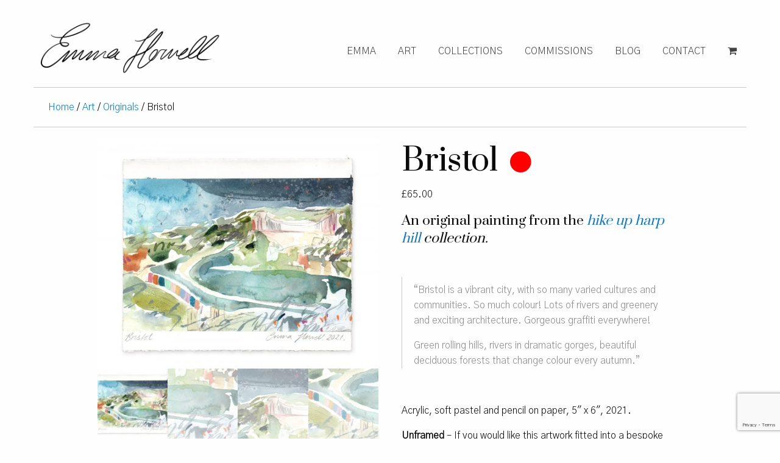

--- FILE ---
content_type: text/html; charset=UTF-8
request_url: https://www.emmahowell.co/art/bristol/
body_size: 13744
content:
<!doctype html>
<html class="no-js" lang="">

<head>
    <meta charset="UTF-8">
    <meta http-equiv="X-UA-Compatible" content="IE=edge">
    <title>
        Bristol - Emma Howell    </title>

    <meta name="viewport" content="width=device-width, initial-scale=1">
    <meta name="p:domain_verify" content="d2c23be31b3c44a59966d875613ddbae" />

    <!-- Place favicon.ico and apple-touch-icon(s) in the root directory -->
    <meta name="theme-color" content="#ffffff">
    <link rel="icon" href="https://www.emmahowell.co/app/themes/emma-howell-artist-theme-2019/favicon.svg">
    <link rel="mask-icon" href="https://www.emmahowell.co/app/themes/emma-howell-artist-theme-2019/mask-icon.svg" color="#ffc40d">
    <link rel="apple-touch-icon" href="https://www.emmahowell.co/app/themes/emma-howell-artist-theme-2019/apple-touch-icon.png">
    <link rel="manifest" href="https://www.emmahowell.co/app/themes/emma-howell-artist-theme-2019/manifest.json">

    <link rel="pingback" href="https://www.emmahowell.co/wp/xmlrpc.php">
    <link href="https://www.emmahowell.co/app/themes/emma-howell-artist-theme-2019/style.css" rel="stylesheet" media="all" type="text/css" />

    <script src="https://cdnjs.cloudflare.com/ajax/libs/modernizr/2.8.3/modernizr.min.js" type="259b98391f812672a137bdb7-text/javascript"></script>
    <script type="259b98391f812672a137bdb7-text/javascript">
        window.Modernizr || document.write('<script src="https://www.emmahowell.co/app/themes/emma-howell-artist-theme-2019/js/vendor/modernizr.js"><\/script>')
    </script>

    <meta name='robots' content='index, follow, max-image-preview:large, max-snippet:-1, max-video-preview:-1' />
	<style>img:is([sizes="auto" i], [sizes^="auto," i]) { contain-intrinsic-size: 3000px 1500px }</style>
	
	<!-- This site is optimized with the Yoast SEO plugin v26.3 - https://yoast.com/wordpress/plugins/seo/ -->
	<link rel="canonical" href="https://www.emmahowell.co/art/bristol/" />
	<meta property="og:locale" content="en_US" />
	<meta property="og:type" content="article" />
	<meta property="og:title" content="Bristol - Emma Howell" />
	<meta property="og:description" content="An original painting from the hike up harp hill collection. &nbsp; “Bristol is a vibrant city, with so many varied cultures and communities. So much colour! Lots of rivers and greenery and exciting architecture. Gorgeous graffiti everywhere!  Green rolling hills, rivers in dramatic gorges, beautiful deciduous forests that change colour every autumn.&quot; &nbsp;  Acrylic, soft pastel and pencil on paper, 5″ x 6″, 2021.  Unframed – If you would like this artwork fitted into a bespoke wooden frame (natural bare oak, dark stained oak, plain white or plain black), please specify on the checkout page or send me an email after your purchase.  An additional £30 for the frame + an extra shipping cost will be invoiced to you separately." />
	<meta property="og:url" content="https://www.emmahowell.co/art/bristol/" />
	<meta property="og:site_name" content="Emma Howell" />
	<meta property="article:publisher" content="https://www.facebook.com/emhowart/" />
	<meta property="article:modified_time" content="2021-04-30T17:38:30+00:00" />
	<meta property="og:image" content="https://www.emmahowell.co/app/uploads/2021/04/OS-Bristol.jpg" />
	<meta property="og:image:width" content="2000" />
	<meta property="og:image:height" content="1632" />
	<meta property="og:image:type" content="image/jpeg" />
	<meta name="twitter:card" content="summary_large_image" />
	<meta name="twitter:site" content="@emljhow" />
	<script type="application/ld+json" class="yoast-schema-graph">{"@context":"https://schema.org","@graph":[{"@type":"WebPage","@id":"https://www.emmahowell.co/art/bristol/","url":"https://www.emmahowell.co/art/bristol/","name":"Bristol - Emma Howell","isPartOf":{"@id":"https://www.emmahowell.co/#website"},"primaryImageOfPage":{"@id":"https://www.emmahowell.co/art/bristol/#primaryimage"},"image":{"@id":"https://www.emmahowell.co/art/bristol/#primaryimage"},"thumbnailUrl":"https://www.emmahowell.co/app/uploads/2021/04/OS-Bristol.jpg","datePublished":"2021-04-28T15:24:38+00:00","dateModified":"2021-04-30T17:38:30+00:00","breadcrumb":{"@id":"https://www.emmahowell.co/art/bristol/#breadcrumb"},"inLanguage":"en-US","potentialAction":[{"@type":"ReadAction","target":["https://www.emmahowell.co/art/bristol/"]}]},{"@type":"ImageObject","inLanguage":"en-US","@id":"https://www.emmahowell.co/art/bristol/#primaryimage","url":"https://www.emmahowell.co/app/uploads/2021/04/OS-Bristol.jpg","contentUrl":"https://www.emmahowell.co/app/uploads/2021/04/OS-Bristol.jpg","width":2000,"height":1632,"caption":"bristol landscape painting emma howell"},{"@type":"BreadcrumbList","@id":"https://www.emmahowell.co/art/bristol/#breadcrumb","itemListElement":[{"@type":"ListItem","position":1,"name":"Home","item":"https://www.emmahowell.co/"},{"@type":"ListItem","position":2,"name":"Art","item":"https://www.emmahowell.co/art/"},{"@type":"ListItem","position":3,"name":"Bristol"}]},{"@type":"WebSite","@id":"https://www.emmahowell.co/#website","url":"https://www.emmahowell.co/","name":"Emma Howell","description":"","publisher":{"@id":"https://www.emmahowell.co/#/schema/person/ccaf287343db0072dc3922d7be4f5001"},"potentialAction":[{"@type":"SearchAction","target":{"@type":"EntryPoint","urlTemplate":"https://www.emmahowell.co/?s={search_term_string}"},"query-input":{"@type":"PropertyValueSpecification","valueRequired":true,"valueName":"search_term_string"}}],"inLanguage":"en-US"},{"@type":["Person","Organization"],"@id":"https://www.emmahowell.co/#/schema/person/ccaf287343db0072dc3922d7be4f5001","name":"Emma","image":{"@type":"ImageObject","inLanguage":"en-US","@id":"https://www.emmahowell.co/#/schema/person/image/","url":"https://secure.gravatar.com/avatar/8178614ee839755d8cd3920654e07d60ee438e3b00c66502f2577036b823bf52?s=96&d=mm&r=g","contentUrl":"https://secure.gravatar.com/avatar/8178614ee839755d8cd3920654e07d60ee438e3b00c66502f2577036b823bf52?s=96&d=mm&r=g","caption":"Emma"},"logo":{"@id":"https://www.emmahowell.co/#/schema/person/image/"},"sameAs":["http://www.emmahowell.co","https://www.facebook.com/emhowart/","https://www.instagram.com/emhow1/","https://x.com/emljhow"]}]}</script>
	<!-- / Yoast SEO plugin. -->


<script type="259b98391f812672a137bdb7-text/javascript">
/* <![CDATA[ */
window._wpemojiSettings = {"baseUrl":"https:\/\/s.w.org\/images\/core\/emoji\/16.0.1\/72x72\/","ext":".png","svgUrl":"https:\/\/s.w.org\/images\/core\/emoji\/16.0.1\/svg\/","svgExt":".svg","source":{"concatemoji":"https:\/\/www.emmahowell.co\/wp\/wp-includes\/js\/wp-emoji-release.min.js?ver=6.8.3"}};
/*! This file is auto-generated */
!function(s,n){var o,i,e;function c(e){try{var t={supportTests:e,timestamp:(new Date).valueOf()};sessionStorage.setItem(o,JSON.stringify(t))}catch(e){}}function p(e,t,n){e.clearRect(0,0,e.canvas.width,e.canvas.height),e.fillText(t,0,0);var t=new Uint32Array(e.getImageData(0,0,e.canvas.width,e.canvas.height).data),a=(e.clearRect(0,0,e.canvas.width,e.canvas.height),e.fillText(n,0,0),new Uint32Array(e.getImageData(0,0,e.canvas.width,e.canvas.height).data));return t.every(function(e,t){return e===a[t]})}function u(e,t){e.clearRect(0,0,e.canvas.width,e.canvas.height),e.fillText(t,0,0);for(var n=e.getImageData(16,16,1,1),a=0;a<n.data.length;a++)if(0!==n.data[a])return!1;return!0}function f(e,t,n,a){switch(t){case"flag":return n(e,"\ud83c\udff3\ufe0f\u200d\u26a7\ufe0f","\ud83c\udff3\ufe0f\u200b\u26a7\ufe0f")?!1:!n(e,"\ud83c\udde8\ud83c\uddf6","\ud83c\udde8\u200b\ud83c\uddf6")&&!n(e,"\ud83c\udff4\udb40\udc67\udb40\udc62\udb40\udc65\udb40\udc6e\udb40\udc67\udb40\udc7f","\ud83c\udff4\u200b\udb40\udc67\u200b\udb40\udc62\u200b\udb40\udc65\u200b\udb40\udc6e\u200b\udb40\udc67\u200b\udb40\udc7f");case"emoji":return!a(e,"\ud83e\udedf")}return!1}function g(e,t,n,a){var r="undefined"!=typeof WorkerGlobalScope&&self instanceof WorkerGlobalScope?new OffscreenCanvas(300,150):s.createElement("canvas"),o=r.getContext("2d",{willReadFrequently:!0}),i=(o.textBaseline="top",o.font="600 32px Arial",{});return e.forEach(function(e){i[e]=t(o,e,n,a)}),i}function t(e){var t=s.createElement("script");t.src=e,t.defer=!0,s.head.appendChild(t)}"undefined"!=typeof Promise&&(o="wpEmojiSettingsSupports",i=["flag","emoji"],n.supports={everything:!0,everythingExceptFlag:!0},e=new Promise(function(e){s.addEventListener("DOMContentLoaded",e,{once:!0})}),new Promise(function(t){var n=function(){try{var e=JSON.parse(sessionStorage.getItem(o));if("object"==typeof e&&"number"==typeof e.timestamp&&(new Date).valueOf()<e.timestamp+604800&&"object"==typeof e.supportTests)return e.supportTests}catch(e){}return null}();if(!n){if("undefined"!=typeof Worker&&"undefined"!=typeof OffscreenCanvas&&"undefined"!=typeof URL&&URL.createObjectURL&&"undefined"!=typeof Blob)try{var e="postMessage("+g.toString()+"("+[JSON.stringify(i),f.toString(),p.toString(),u.toString()].join(",")+"));",a=new Blob([e],{type:"text/javascript"}),r=new Worker(URL.createObjectURL(a),{name:"wpTestEmojiSupports"});return void(r.onmessage=function(e){c(n=e.data),r.terminate(),t(n)})}catch(e){}c(n=g(i,f,p,u))}t(n)}).then(function(e){for(var t in e)n.supports[t]=e[t],n.supports.everything=n.supports.everything&&n.supports[t],"flag"!==t&&(n.supports.everythingExceptFlag=n.supports.everythingExceptFlag&&n.supports[t]);n.supports.everythingExceptFlag=n.supports.everythingExceptFlag&&!n.supports.flag,n.DOMReady=!1,n.readyCallback=function(){n.DOMReady=!0}}).then(function(){return e}).then(function(){var e;n.supports.everything||(n.readyCallback(),(e=n.source||{}).concatemoji?t(e.concatemoji):e.wpemoji&&e.twemoji&&(t(e.twemoji),t(e.wpemoji)))}))}((window,document),window._wpemojiSettings);
/* ]]> */
</script>
<style id='wp-emoji-styles-inline-css' type='text/css'>

	img.wp-smiley, img.emoji {
		display: inline !important;
		border: none !important;
		box-shadow: none !important;
		height: 1em !important;
		width: 1em !important;
		margin: 0 0.07em !important;
		vertical-align: -0.1em !important;
		background: none !important;
		padding: 0 !important;
	}
</style>
<link rel='stylesheet' id='wp-block-library-css' href='https://www.emmahowell.co/wp/wp-includes/css/dist/block-library/style.min.css?ver=6.8.3' type='text/css' media='all' />
<style id='classic-theme-styles-inline-css' type='text/css'>
/*! This file is auto-generated */
.wp-block-button__link{color:#fff;background-color:#32373c;border-radius:9999px;box-shadow:none;text-decoration:none;padding:calc(.667em + 2px) calc(1.333em + 2px);font-size:1.125em}.wp-block-file__button{background:#32373c;color:#fff;text-decoration:none}
</style>
<style id='global-styles-inline-css' type='text/css'>
:root{--wp--preset--aspect-ratio--square: 1;--wp--preset--aspect-ratio--4-3: 4/3;--wp--preset--aspect-ratio--3-4: 3/4;--wp--preset--aspect-ratio--3-2: 3/2;--wp--preset--aspect-ratio--2-3: 2/3;--wp--preset--aspect-ratio--16-9: 16/9;--wp--preset--aspect-ratio--9-16: 9/16;--wp--preset--color--black: #000000;--wp--preset--color--cyan-bluish-gray: #abb8c3;--wp--preset--color--white: #ffffff;--wp--preset--color--pale-pink: #f78da7;--wp--preset--color--vivid-red: #cf2e2e;--wp--preset--color--luminous-vivid-orange: #ff6900;--wp--preset--color--luminous-vivid-amber: #fcb900;--wp--preset--color--light-green-cyan: #7bdcb5;--wp--preset--color--vivid-green-cyan: #00d084;--wp--preset--color--pale-cyan-blue: #8ed1fc;--wp--preset--color--vivid-cyan-blue: #0693e3;--wp--preset--color--vivid-purple: #9b51e0;--wp--preset--gradient--vivid-cyan-blue-to-vivid-purple: linear-gradient(135deg,rgba(6,147,227,1) 0%,rgb(155,81,224) 100%);--wp--preset--gradient--light-green-cyan-to-vivid-green-cyan: linear-gradient(135deg,rgb(122,220,180) 0%,rgb(0,208,130) 100%);--wp--preset--gradient--luminous-vivid-amber-to-luminous-vivid-orange: linear-gradient(135deg,rgba(252,185,0,1) 0%,rgba(255,105,0,1) 100%);--wp--preset--gradient--luminous-vivid-orange-to-vivid-red: linear-gradient(135deg,rgba(255,105,0,1) 0%,rgb(207,46,46) 100%);--wp--preset--gradient--very-light-gray-to-cyan-bluish-gray: linear-gradient(135deg,rgb(238,238,238) 0%,rgb(169,184,195) 100%);--wp--preset--gradient--cool-to-warm-spectrum: linear-gradient(135deg,rgb(74,234,220) 0%,rgb(151,120,209) 20%,rgb(207,42,186) 40%,rgb(238,44,130) 60%,rgb(251,105,98) 80%,rgb(254,248,76) 100%);--wp--preset--gradient--blush-light-purple: linear-gradient(135deg,rgb(255,206,236) 0%,rgb(152,150,240) 100%);--wp--preset--gradient--blush-bordeaux: linear-gradient(135deg,rgb(254,205,165) 0%,rgb(254,45,45) 50%,rgb(107,0,62) 100%);--wp--preset--gradient--luminous-dusk: linear-gradient(135deg,rgb(255,203,112) 0%,rgb(199,81,192) 50%,rgb(65,88,208) 100%);--wp--preset--gradient--pale-ocean: linear-gradient(135deg,rgb(255,245,203) 0%,rgb(182,227,212) 50%,rgb(51,167,181) 100%);--wp--preset--gradient--electric-grass: linear-gradient(135deg,rgb(202,248,128) 0%,rgb(113,206,126) 100%);--wp--preset--gradient--midnight: linear-gradient(135deg,rgb(2,3,129) 0%,rgb(40,116,252) 100%);--wp--preset--font-size--small: 13px;--wp--preset--font-size--medium: 20px;--wp--preset--font-size--large: 36px;--wp--preset--font-size--x-large: 42px;--wp--preset--spacing--20: 0.44rem;--wp--preset--spacing--30: 0.67rem;--wp--preset--spacing--40: 1rem;--wp--preset--spacing--50: 1.5rem;--wp--preset--spacing--60: 2.25rem;--wp--preset--spacing--70: 3.38rem;--wp--preset--spacing--80: 5.06rem;--wp--preset--shadow--natural: 6px 6px 9px rgba(0, 0, 0, 0.2);--wp--preset--shadow--deep: 12px 12px 50px rgba(0, 0, 0, 0.4);--wp--preset--shadow--sharp: 6px 6px 0px rgba(0, 0, 0, 0.2);--wp--preset--shadow--outlined: 6px 6px 0px -3px rgba(255, 255, 255, 1), 6px 6px rgba(0, 0, 0, 1);--wp--preset--shadow--crisp: 6px 6px 0px rgba(0, 0, 0, 1);}:where(.is-layout-flex){gap: 0.5em;}:where(.is-layout-grid){gap: 0.5em;}body .is-layout-flex{display: flex;}.is-layout-flex{flex-wrap: wrap;align-items: center;}.is-layout-flex > :is(*, div){margin: 0;}body .is-layout-grid{display: grid;}.is-layout-grid > :is(*, div){margin: 0;}:where(.wp-block-columns.is-layout-flex){gap: 2em;}:where(.wp-block-columns.is-layout-grid){gap: 2em;}:where(.wp-block-post-template.is-layout-flex){gap: 1.25em;}:where(.wp-block-post-template.is-layout-grid){gap: 1.25em;}.has-black-color{color: var(--wp--preset--color--black) !important;}.has-cyan-bluish-gray-color{color: var(--wp--preset--color--cyan-bluish-gray) !important;}.has-white-color{color: var(--wp--preset--color--white) !important;}.has-pale-pink-color{color: var(--wp--preset--color--pale-pink) !important;}.has-vivid-red-color{color: var(--wp--preset--color--vivid-red) !important;}.has-luminous-vivid-orange-color{color: var(--wp--preset--color--luminous-vivid-orange) !important;}.has-luminous-vivid-amber-color{color: var(--wp--preset--color--luminous-vivid-amber) !important;}.has-light-green-cyan-color{color: var(--wp--preset--color--light-green-cyan) !important;}.has-vivid-green-cyan-color{color: var(--wp--preset--color--vivid-green-cyan) !important;}.has-pale-cyan-blue-color{color: var(--wp--preset--color--pale-cyan-blue) !important;}.has-vivid-cyan-blue-color{color: var(--wp--preset--color--vivid-cyan-blue) !important;}.has-vivid-purple-color{color: var(--wp--preset--color--vivid-purple) !important;}.has-black-background-color{background-color: var(--wp--preset--color--black) !important;}.has-cyan-bluish-gray-background-color{background-color: var(--wp--preset--color--cyan-bluish-gray) !important;}.has-white-background-color{background-color: var(--wp--preset--color--white) !important;}.has-pale-pink-background-color{background-color: var(--wp--preset--color--pale-pink) !important;}.has-vivid-red-background-color{background-color: var(--wp--preset--color--vivid-red) !important;}.has-luminous-vivid-orange-background-color{background-color: var(--wp--preset--color--luminous-vivid-orange) !important;}.has-luminous-vivid-amber-background-color{background-color: var(--wp--preset--color--luminous-vivid-amber) !important;}.has-light-green-cyan-background-color{background-color: var(--wp--preset--color--light-green-cyan) !important;}.has-vivid-green-cyan-background-color{background-color: var(--wp--preset--color--vivid-green-cyan) !important;}.has-pale-cyan-blue-background-color{background-color: var(--wp--preset--color--pale-cyan-blue) !important;}.has-vivid-cyan-blue-background-color{background-color: var(--wp--preset--color--vivid-cyan-blue) !important;}.has-vivid-purple-background-color{background-color: var(--wp--preset--color--vivid-purple) !important;}.has-black-border-color{border-color: var(--wp--preset--color--black) !important;}.has-cyan-bluish-gray-border-color{border-color: var(--wp--preset--color--cyan-bluish-gray) !important;}.has-white-border-color{border-color: var(--wp--preset--color--white) !important;}.has-pale-pink-border-color{border-color: var(--wp--preset--color--pale-pink) !important;}.has-vivid-red-border-color{border-color: var(--wp--preset--color--vivid-red) !important;}.has-luminous-vivid-orange-border-color{border-color: var(--wp--preset--color--luminous-vivid-orange) !important;}.has-luminous-vivid-amber-border-color{border-color: var(--wp--preset--color--luminous-vivid-amber) !important;}.has-light-green-cyan-border-color{border-color: var(--wp--preset--color--light-green-cyan) !important;}.has-vivid-green-cyan-border-color{border-color: var(--wp--preset--color--vivid-green-cyan) !important;}.has-pale-cyan-blue-border-color{border-color: var(--wp--preset--color--pale-cyan-blue) !important;}.has-vivid-cyan-blue-border-color{border-color: var(--wp--preset--color--vivid-cyan-blue) !important;}.has-vivid-purple-border-color{border-color: var(--wp--preset--color--vivid-purple) !important;}.has-vivid-cyan-blue-to-vivid-purple-gradient-background{background: var(--wp--preset--gradient--vivid-cyan-blue-to-vivid-purple) !important;}.has-light-green-cyan-to-vivid-green-cyan-gradient-background{background: var(--wp--preset--gradient--light-green-cyan-to-vivid-green-cyan) !important;}.has-luminous-vivid-amber-to-luminous-vivid-orange-gradient-background{background: var(--wp--preset--gradient--luminous-vivid-amber-to-luminous-vivid-orange) !important;}.has-luminous-vivid-orange-to-vivid-red-gradient-background{background: var(--wp--preset--gradient--luminous-vivid-orange-to-vivid-red) !important;}.has-very-light-gray-to-cyan-bluish-gray-gradient-background{background: var(--wp--preset--gradient--very-light-gray-to-cyan-bluish-gray) !important;}.has-cool-to-warm-spectrum-gradient-background{background: var(--wp--preset--gradient--cool-to-warm-spectrum) !important;}.has-blush-light-purple-gradient-background{background: var(--wp--preset--gradient--blush-light-purple) !important;}.has-blush-bordeaux-gradient-background{background: var(--wp--preset--gradient--blush-bordeaux) !important;}.has-luminous-dusk-gradient-background{background: var(--wp--preset--gradient--luminous-dusk) !important;}.has-pale-ocean-gradient-background{background: var(--wp--preset--gradient--pale-ocean) !important;}.has-electric-grass-gradient-background{background: var(--wp--preset--gradient--electric-grass) !important;}.has-midnight-gradient-background{background: var(--wp--preset--gradient--midnight) !important;}.has-small-font-size{font-size: var(--wp--preset--font-size--small) !important;}.has-medium-font-size{font-size: var(--wp--preset--font-size--medium) !important;}.has-large-font-size{font-size: var(--wp--preset--font-size--large) !important;}.has-x-large-font-size{font-size: var(--wp--preset--font-size--x-large) !important;}
:where(.wp-block-post-template.is-layout-flex){gap: 1.25em;}:where(.wp-block-post-template.is-layout-grid){gap: 1.25em;}
:where(.wp-block-columns.is-layout-flex){gap: 2em;}:where(.wp-block-columns.is-layout-grid){gap: 2em;}
:root :where(.wp-block-pullquote){font-size: 1.5em;line-height: 1.6;}
</style>
<link rel='stylesheet' id='contact-form-7-css' href='https://www.emmahowell.co/app/plugins/contact-form-7/includes/css/styles.css?ver=6.1.3' type='text/css' media='all' />
<link rel='stylesheet' id='ppc-style-css' href='https://www.emmahowell.co/app/plugins/password-protected-categories/assets/css/ppc.min.css?ver=2.1.2' type='text/css' media='all' />
<link rel='stylesheet' id='woocommerce-layout-css' href='https://www.emmahowell.co/app/plugins/woocommerce/assets/css/woocommerce-layout.css?ver=10.3.4' type='text/css' media='all' />
<link rel='stylesheet' id='woocommerce-smallscreen-css' href='https://www.emmahowell.co/app/plugins/woocommerce/assets/css/woocommerce-smallscreen.css?ver=10.3.4' type='text/css' media='only screen and (max-width: 768px)' />
<link rel='stylesheet' id='woocommerce-general-css' href='https://www.emmahowell.co/app/plugins/woocommerce/assets/css/woocommerce.css?ver=10.3.4' type='text/css' media='all' />
<style id='woocommerce-inline-inline-css' type='text/css'>
.woocommerce form .form-row .required { visibility: visible; }
</style>
<link rel='stylesheet' id='gateway-css' href='https://www.emmahowell.co/app/plugins/woocommerce-paypal-payments/modules/ppcp-button/assets/css/gateway.css?ver=3.3.0' type='text/css' media='all' />
<link rel='stylesheet' id='brands-styles-css' href='https://www.emmahowell.co/app/plugins/woocommerce/assets/css/brands.css?ver=10.3.4' type='text/css' media='all' />
<script type="259b98391f812672a137bdb7-text/javascript" src="https://www.emmahowell.co/wp/wp-includes/js/jquery/jquery.min.js?ver=3.7.1" id="jquery-core-js"></script>
<script type="259b98391f812672a137bdb7-text/javascript" src="https://www.emmahowell.co/wp/wp-includes/js/jquery/jquery-migrate.min.js?ver=3.4.1" id="jquery-migrate-js"></script>
<script type="259b98391f812672a137bdb7-text/javascript" src="https://www.emmahowell.co/app/plugins/woocommerce/assets/js/jquery-blockui/jquery.blockUI.min.js?ver=2.7.0-wc.10.3.4" id="wc-jquery-blockui-js" defer="defer" data-wp-strategy="defer"></script>
<script type="259b98391f812672a137bdb7-text/javascript" id="wc-add-to-cart-js-extra">
/* <![CDATA[ */
var wc_add_to_cart_params = {"ajax_url":"\/wp\/wp-admin\/admin-ajax.php","wc_ajax_url":"\/?wc-ajax=%%endpoint%%","i18n_view_cart":"View cart","cart_url":"https:\/\/www.emmahowell.co\/art\/cart\/","is_cart":"","cart_redirect_after_add":"no"};
/* ]]> */
</script>
<script type="259b98391f812672a137bdb7-text/javascript" src="https://www.emmahowell.co/app/plugins/woocommerce/assets/js/frontend/add-to-cart.min.js?ver=10.3.4" id="wc-add-to-cart-js" defer="defer" data-wp-strategy="defer"></script>
<script type="259b98391f812672a137bdb7-text/javascript" src="https://www.emmahowell.co/app/plugins/woocommerce/assets/js/flexslider/jquery.flexslider.min.js?ver=2.7.2-wc.10.3.4" id="wc-flexslider-js" defer="defer" data-wp-strategy="defer"></script>
<script type="259b98391f812672a137bdb7-text/javascript" id="wc-single-product-js-extra">
/* <![CDATA[ */
var wc_single_product_params = {"i18n_required_rating_text":"Please select a rating","i18n_rating_options":["1 of 5 stars","2 of 5 stars","3 of 5 stars","4 of 5 stars","5 of 5 stars"],"i18n_product_gallery_trigger_text":"View full-screen image gallery","review_rating_required":"yes","flexslider":{"rtl":false,"animation":"slide","smoothHeight":true,"directionNav":false,"controlNav":"thumbnails","slideshow":false,"animationSpeed":500,"animationLoop":false,"allowOneSlide":false},"zoom_enabled":"","zoom_options":[],"photoswipe_enabled":"","photoswipe_options":{"shareEl":false,"closeOnScroll":false,"history":false,"hideAnimationDuration":0,"showAnimationDuration":0},"flexslider_enabled":"1"};
/* ]]> */
</script>
<script type="259b98391f812672a137bdb7-text/javascript" src="https://www.emmahowell.co/app/plugins/woocommerce/assets/js/frontend/single-product.min.js?ver=10.3.4" id="wc-single-product-js" defer="defer" data-wp-strategy="defer"></script>
<script type="259b98391f812672a137bdb7-text/javascript" src="https://www.emmahowell.co/app/plugins/woocommerce/assets/js/js-cookie/js.cookie.min.js?ver=2.1.4-wc.10.3.4" id="wc-js-cookie-js" defer="defer" data-wp-strategy="defer"></script>
<script type="259b98391f812672a137bdb7-text/javascript" id="woocommerce-js-extra">
/* <![CDATA[ */
var woocommerce_params = {"ajax_url":"\/wp\/wp-admin\/admin-ajax.php","wc_ajax_url":"\/?wc-ajax=%%endpoint%%","i18n_password_show":"Show password","i18n_password_hide":"Hide password"};
/* ]]> */
</script>
<script type="259b98391f812672a137bdb7-text/javascript" src="https://www.emmahowell.co/app/plugins/woocommerce/assets/js/frontend/woocommerce.min.js?ver=10.3.4" id="woocommerce-js" defer="defer" data-wp-strategy="defer"></script>
<script type="259b98391f812672a137bdb7-text/javascript" id="my_loadmore-js-extra">
/* <![CDATA[ */
var misha_loadmore_params = {"ajaxurl":"https:\/\/www.emmahowell.co\/wp\/wp-admin\/admin-ajax.php","posts":"{\"page\":0,\"product\":\"bristol\",\"post_type\":\"product\",\"name\":\"bristol\",\"error\":\"\",\"m\":\"\",\"p\":0,\"post_parent\":\"\",\"subpost\":\"\",\"subpost_id\":\"\",\"attachment\":\"\",\"attachment_id\":0,\"pagename\":\"\",\"page_id\":0,\"second\":\"\",\"minute\":\"\",\"hour\":\"\",\"day\":0,\"monthnum\":0,\"year\":0,\"w\":0,\"category_name\":\"\",\"tag\":\"\",\"cat\":\"\",\"tag_id\":\"\",\"author\":\"\",\"author_name\":\"\",\"feed\":\"\",\"tb\":\"\",\"paged\":0,\"meta_key\":\"\",\"meta_value\":\"\",\"preview\":\"\",\"s\":\"\",\"sentence\":\"\",\"title\":\"\",\"fields\":\"all\",\"menu_order\":\"\",\"embed\":\"\",\"category__in\":[],\"category__not_in\":[],\"category__and\":[],\"post__in\":[],\"post__not_in\":[],\"post_name__in\":[],\"tag__in\":[],\"tag__not_in\":[],\"tag__and\":[],\"tag_slug__in\":[],\"tag_slug__and\":[],\"post_parent__in\":[],\"post_parent__not_in\":[],\"author__in\":[],\"author__not_in\":[],\"search_columns\":[],\"ignore_sticky_posts\":false,\"suppress_filters\":false,\"cache_results\":true,\"update_post_term_cache\":true,\"update_menu_item_cache\":false,\"lazy_load_term_meta\":true,\"update_post_meta_cache\":true,\"posts_per_page\":9,\"nopaging\":false,\"comments_per_page\":\"50\",\"no_found_rows\":false,\"order\":\"DESC\"}","current_page":"1","max_page":"0"};
/* ]]> */
</script>
<script type="259b98391f812672a137bdb7-text/javascript" src="https://www.emmahowell.co/app/themes/emma-howell-artist-theme-2019/js/functions-load-more.min.js?ver=6.8.3" id="my_loadmore-js"></script>
<link rel="https://api.w.org/" href="https://www.emmahowell.co/wp-json/" /><link rel="alternate" title="JSON" type="application/json" href="https://www.emmahowell.co/wp-json/wp/v2/product/9041" /><link rel="EditURI" type="application/rsd+xml" title="RSD" href="https://www.emmahowell.co/wp/xmlrpc.php?rsd" />
<meta name="generator" content="WordPress 6.8.3" />
<meta name="generator" content="WooCommerce 10.3.4" />
<link rel='shortlink' href='https://www.emmahowell.co/?p=9041' />
<link rel="alternate" title="oEmbed (JSON)" type="application/json+oembed" href="https://www.emmahowell.co/wp-json/oembed/1.0/embed?url=https%3A%2F%2Fwww.emmahowell.co%2Fart%2Fbristol%2F" />
<link rel="alternate" title="oEmbed (XML)" type="text/xml+oembed" href="https://www.emmahowell.co/wp-json/oembed/1.0/embed?url=https%3A%2F%2Fwww.emmahowell.co%2Fart%2Fbristol%2F&#038;format=xml" />
	<noscript><style>.woocommerce-product-gallery{ opacity: 1 !important; }</style></noscript>
	</head>

<body class="wp-singular product-template-default single single-product postid-9041 wp-theme-emma-howell-artist-theme-2019 theme-emma-howell-artist-theme-2019 woocommerce woocommerce-page woocommerce-no-js">
    <!--[if lt IE 8]>
            <p class="browsehappy">You are using an <strong>outdated</strong> browser. Please <a href="http://browsehappy.com/">upgrade your browser</a> to improve your experience.</p>
        <![endif]-->

    <header class="header-container row">
        <div class="small-9 medium-5 large-4 columns">
            <a href="https://www.emmahowell.co">
                <img src="https://www.emmahowell.co/app/themes/emma-howell-artist-theme-2019/img/emma-howell-logo-2021.png" alt="Emma Howell">
            </a>
        </div>

        <div class="small-3 columns show-for-small-only menu-toggle-container">
            <div class="menu-toggle">
                <a href="#" class="button-menu">
                    <i class="fa fa-bars" aria-hidden="true"></i>
                </a>
                <a href="#" class="button-close hide">
                    <i class="fa fa-times" aria-hidden="true"></i>
                </a>
            </div>
        </div>


        <div class="small-12 medium-7 large-8 columns">

            <div class="menu-main-nav-container"><ul id="menu-main-nav" class="menu vertical medium-horizontal"><li id="menu-item-1133" class="menu-item menu-item-type-post_type menu-item-object-page menu-item-1133"><a href="https://www.emmahowell.co/about/">Emma</a></li>
<li id="menu-item-1132" class="menu-item menu-item-type-post_type menu-item-object-page current_page_parent menu-item-1132"><a href="https://www.emmahowell.co/art/">Art</a></li>
<li id="menu-item-12474" class="menu-item menu-item-type-post_type menu-item-object-page menu-item-12474"><a href="https://www.emmahowell.co/collections/">Collections</a></li>
<li id="menu-item-12535" class="menu-item menu-item-type-post_type menu-item-object-page menu-item-12535"><a href="https://www.emmahowell.co/commissions/">Commissions</a></li>
<li id="menu-item-377" class="menu-item menu-item-type-post_type menu-item-object-page menu-item-377"><a href="https://www.emmahowell.co/blog/">Blog</a></li>
<li id="menu-item-366" class="menu-item menu-item-type-post_type menu-item-object-page menu-item-366"><a href="https://www.emmahowell.co/contact/">Contact</a></li>
<li class="menu-item menu-item-type-cart menu-item-type-woocommerce-cart"><a class="cart-contents" href="https://www.emmahowell.co/art/cart/"><i class="fa fa-shopping-cart" aria-hidden="true"></i></a></li></ul></div>
        </div>

    </header>

<div class="row">
    <div class="small-12 columns">
        <hr>
        <nav class="woocommerce-breadcrumb" aria-label="Breadcrumb"><a href="https://www.emmahowell.co">Home</a>&nbsp;&#47;&nbsp;<a href="https://www.emmahowell.co/art/">Art</a>&nbsp;&#47;&nbsp;<a href="https://www.emmahowell.co/art/category/originals/">Originals</a>&nbsp;&#47;&nbsp;Bristol</nav>        <hr>
    </div>
</div>


<div class="row">
    <div class="small-12 columns">
        <div class="woocommerce-notices-wrapper"></div><div id="product-9041" class="product type-product post-9041 status-publish first outofstock product_cat-originals has-post-thumbnail shipping-taxable purchasable product-type-simple">

	<div class="woocommerce-product-gallery woocommerce-product-gallery--with-images woocommerce-product-gallery--columns-4 images" data-columns="4" style="opacity: 0; transition: opacity .25s ease-in-out;">
	<div class="woocommerce-product-gallery__wrapper">
		<div data-thumb="https://www.emmahowell.co/app/uploads/2021/04/OS-Bristol-100x100.jpg" data-thumb-alt="bristol landscape painting emma howell" data-thumb-srcset="https://www.emmahowell.co/app/uploads/2021/04/OS-Bristol-100x100.jpg 100w, https://www.emmahowell.co/app/uploads/2021/04/OS-Bristol-150x150.jpg 150w"  data-thumb-sizes="(max-width: 100px) 100vw, 100px" class="woocommerce-product-gallery__image"><a href="https://www.emmahowell.co/app/uploads/2021/04/OS-Bristol.jpg"><img width="600" height="490" src="https://www.emmahowell.co/app/uploads/2021/04/OS-Bristol-600x490.jpg" class="wp-post-image" alt="bristol landscape painting emma howell" data-caption="" data-src="https://www.emmahowell.co/app/uploads/2021/04/OS-Bristol.jpg" data-large_image="https://www.emmahowell.co/app/uploads/2021/04/OS-Bristol.jpg" data-large_image_width="2000" data-large_image_height="1632" decoding="async" fetchpriority="high" srcset="https://www.emmahowell.co/app/uploads/2021/04/OS-Bristol-600x490.jpg 600w, https://www.emmahowell.co/app/uploads/2021/04/OS-Bristol-300x245.jpg 300w, https://www.emmahowell.co/app/uploads/2021/04/OS-Bristol-1024x836.jpg 1024w, https://www.emmahowell.co/app/uploads/2021/04/OS-Bristol-768x627.jpg 768w, https://www.emmahowell.co/app/uploads/2021/04/OS-Bristol-1536x1253.jpg 1536w, https://www.emmahowell.co/app/uploads/2021/04/OS-Bristol.jpg 2000w" sizes="(max-width: 600px) 100vw, 600px" /></a></div><div data-thumb="https://www.emmahowell.co/app/uploads/2021/04/OS-Bristol-detail-4-100x100.jpg" data-thumb-alt="Bristol - Image 2" data-thumb-srcset="https://www.emmahowell.co/app/uploads/2021/04/OS-Bristol-detail-4-100x100.jpg 100w, https://www.emmahowell.co/app/uploads/2021/04/OS-Bristol-detail-4-300x300.jpg 300w, https://www.emmahowell.co/app/uploads/2021/04/OS-Bristol-detail-4-150x150.jpg 150w, https://www.emmahowell.co/app/uploads/2021/04/OS-Bristol-detail-4.jpg 600w"  data-thumb-sizes="(max-width: 100px) 100vw, 100px" class="woocommerce-product-gallery__image"><a href="https://www.emmahowell.co/app/uploads/2021/04/OS-Bristol-detail-4.jpg"><img width="600" height="600" src="https://www.emmahowell.co/app/uploads/2021/04/OS-Bristol-detail-4.jpg" class="" alt="Bristol - Image 2" data-caption="" data-src="https://www.emmahowell.co/app/uploads/2021/04/OS-Bristol-detail-4.jpg" data-large_image="https://www.emmahowell.co/app/uploads/2021/04/OS-Bristol-detail-4.jpg" data-large_image_width="600" data-large_image_height="600" decoding="async" srcset="https://www.emmahowell.co/app/uploads/2021/04/OS-Bristol-detail-4.jpg 600w, https://www.emmahowell.co/app/uploads/2021/04/OS-Bristol-detail-4-300x300.jpg 300w, https://www.emmahowell.co/app/uploads/2021/04/OS-Bristol-detail-4-150x150.jpg 150w, https://www.emmahowell.co/app/uploads/2021/04/OS-Bristol-detail-4-100x100.jpg 100w" sizes="(max-width: 600px) 100vw, 600px" /></a></div><div data-thumb="https://www.emmahowell.co/app/uploads/2021/04/OS-Bristol-detail-3-100x100.jpg" data-thumb-alt="Bristol - Image 3" data-thumb-srcset="https://www.emmahowell.co/app/uploads/2021/04/OS-Bristol-detail-3-100x100.jpg 100w, https://www.emmahowell.co/app/uploads/2021/04/OS-Bristol-detail-3-300x300.jpg 300w, https://www.emmahowell.co/app/uploads/2021/04/OS-Bristol-detail-3-150x150.jpg 150w, https://www.emmahowell.co/app/uploads/2021/04/OS-Bristol-detail-3.jpg 600w"  data-thumb-sizes="(max-width: 100px) 100vw, 100px" class="woocommerce-product-gallery__image"><a href="https://www.emmahowell.co/app/uploads/2021/04/OS-Bristol-detail-3.jpg"><img width="600" height="600" src="https://www.emmahowell.co/app/uploads/2021/04/OS-Bristol-detail-3.jpg" class="" alt="Bristol - Image 3" data-caption="" data-src="https://www.emmahowell.co/app/uploads/2021/04/OS-Bristol-detail-3.jpg" data-large_image="https://www.emmahowell.co/app/uploads/2021/04/OS-Bristol-detail-3.jpg" data-large_image_width="600" data-large_image_height="600" decoding="async" srcset="https://www.emmahowell.co/app/uploads/2021/04/OS-Bristol-detail-3.jpg 600w, https://www.emmahowell.co/app/uploads/2021/04/OS-Bristol-detail-3-300x300.jpg 300w, https://www.emmahowell.co/app/uploads/2021/04/OS-Bristol-detail-3-150x150.jpg 150w, https://www.emmahowell.co/app/uploads/2021/04/OS-Bristol-detail-3-100x100.jpg 100w" sizes="(max-width: 600px) 100vw, 600px" /></a></div><div data-thumb="https://www.emmahowell.co/app/uploads/2021/04/OS-Bristol-detail-2-100x100.jpg" data-thumb-alt="Bristol - Image 4" data-thumb-srcset="https://www.emmahowell.co/app/uploads/2021/04/OS-Bristol-detail-2-100x100.jpg 100w, https://www.emmahowell.co/app/uploads/2021/04/OS-Bristol-detail-2-300x300.jpg 300w, https://www.emmahowell.co/app/uploads/2021/04/OS-Bristol-detail-2-150x150.jpg 150w, https://www.emmahowell.co/app/uploads/2021/04/OS-Bristol-detail-2.jpg 600w"  data-thumb-sizes="(max-width: 100px) 100vw, 100px" class="woocommerce-product-gallery__image"><a href="https://www.emmahowell.co/app/uploads/2021/04/OS-Bristol-detail-2.jpg"><img width="600" height="600" src="https://www.emmahowell.co/app/uploads/2021/04/OS-Bristol-detail-2.jpg" class="" alt="Bristol - Image 4" data-caption="" data-src="https://www.emmahowell.co/app/uploads/2021/04/OS-Bristol-detail-2.jpg" data-large_image="https://www.emmahowell.co/app/uploads/2021/04/OS-Bristol-detail-2.jpg" data-large_image_width="600" data-large_image_height="600" decoding="async" loading="lazy" srcset="https://www.emmahowell.co/app/uploads/2021/04/OS-Bristol-detail-2.jpg 600w, https://www.emmahowell.co/app/uploads/2021/04/OS-Bristol-detail-2-300x300.jpg 300w, https://www.emmahowell.co/app/uploads/2021/04/OS-Bristol-detail-2-150x150.jpg 150w, https://www.emmahowell.co/app/uploads/2021/04/OS-Bristol-detail-2-100x100.jpg 100w" sizes="auto, (max-width: 600px) 100vw, 600px" /></a></div><div data-thumb="https://www.emmahowell.co/app/uploads/2021/04/OS-Bristol-detail-1-100x100.jpg" data-thumb-alt="Bristol - Image 5" data-thumb-srcset="https://www.emmahowell.co/app/uploads/2021/04/OS-Bristol-detail-1-100x100.jpg 100w, https://www.emmahowell.co/app/uploads/2021/04/OS-Bristol-detail-1-300x300.jpg 300w, https://www.emmahowell.co/app/uploads/2021/04/OS-Bristol-detail-1-150x150.jpg 150w, https://www.emmahowell.co/app/uploads/2021/04/OS-Bristol-detail-1.jpg 600w"  data-thumb-sizes="(max-width: 100px) 100vw, 100px" class="woocommerce-product-gallery__image"><a href="https://www.emmahowell.co/app/uploads/2021/04/OS-Bristol-detail-1.jpg"><img width="600" height="600" src="https://www.emmahowell.co/app/uploads/2021/04/OS-Bristol-detail-1.jpg" class="" alt="Bristol - Image 5" data-caption="" data-src="https://www.emmahowell.co/app/uploads/2021/04/OS-Bristol-detail-1.jpg" data-large_image="https://www.emmahowell.co/app/uploads/2021/04/OS-Bristol-detail-1.jpg" data-large_image_width="600" data-large_image_height="600" decoding="async" loading="lazy" srcset="https://www.emmahowell.co/app/uploads/2021/04/OS-Bristol-detail-1.jpg 600w, https://www.emmahowell.co/app/uploads/2021/04/OS-Bristol-detail-1-300x300.jpg 300w, https://www.emmahowell.co/app/uploads/2021/04/OS-Bristol-detail-1-150x150.jpg 150w, https://www.emmahowell.co/app/uploads/2021/04/OS-Bristol-detail-1-100x100.jpg 100w" sizes="auto, (max-width: 600px) 100vw, 600px" /></a></div>	</div>
</div>

	<div class="summary entry-summary">
		<h1 class="product_title entry-title">Bristol</h1><p class="price"><span class="woocommerce-Price-amount amount"><bdi><span class="woocommerce-Price-currencySymbol">&pound;</span>65.00</bdi></span></p>
<div class="woocommerce-product-details__short-description">
	<h4>An original painting from the <em><a href="https://www.emmahowell.co/collections/hike-up-harp-hill/">hike up harp hill</a> collection.</em></h4>
<p>&nbsp;</p>
<blockquote><p>“<span style="font-weight: 400;">Bristol is a vibrant city, with so many varied cultures and communities. So much colour! Lots of rivers and greenery and exciting architecture. Gorgeous graffiti everywhere!</span></p>
<p><span style="font-weight: 400;">Green rolling hills, rivers in dramatic gorges, beautiful deciduous forests that change colour every autumn.&#8221;</span></p></blockquote>
<p>&nbsp;</p>
<p>Acrylic, soft pastel and pencil on paper, 5″ x 6″, 2021.</p>
<p><strong>Unframed </strong>– If you would like this artwork fitted into a bespoke wooden frame (natural bare oak, dark stained oak, plain white or plain black), please specify on the checkout page or send me an email after your purchase.</p>
<p><em><strong>An additional £30 for the frame + an extra shipping cost will be invoiced to you separately</strong>.</em></p>
</div>
<p class="stock out-of-stock">Sold!</p>
<div id="ppcp-recaptcha-v2-container" style="margin:20px 0;"></div><div class="product_meta">

	
	
		<span class="sku_wrapper">SKU: <span class="sku">EH2021-UK07</span></span>

	
	<span class="posted_in">Category: <a href="https://www.emmahowell.co/art/category/originals/" rel="tag">Originals</a></span>
	
	
</div>
	</div>

	</div>

  
    </div>
</div>


<br>
<br>

<footer class="footer">
    <div class="row">
        <div class="small-12 medium-6 medium-push-6 columns">
            <ul class="vertical menu">
                <li><a href="https://www.emmahowell.co/about/">Emma</a></li>
                <li><a href="https://www.emmahowell.co/shop/">Art</a></li>
                <li><a href="https://www.emmahowell.co/blog/">Blog</a></li>
                <li><a href="https://www.emmahowell.co/contact/">Contact</a></li>
            </ul>
        </div>
        <div class="small-12 medium-6 medium-pull-6 columns">
            <a href="https://www.emmahowell.co">
                <img src="https://www.emmahowell.co/app/themes/emma-howell-artist-theme-2019/img/emma-howell-logo-2021-white.png" alt="Emma Howell" class="site-title">
            </a>
        </div>
    </div>

    <div class="row">
        <div class="social small-12 medium-6 medium-push-6 columns">
            <ul class="menu">
                <li><a href="https://twitter.com/emljhow" target="_blank"><i class="fa fa-twitter-square"></i></a></li>
                <li><a href="https://www.instagram.com/emhow1/" target="_blank"><i class="fa fa-instagram"></i></a></li>
                <li><a href="https://www.facebook.com/emhowart/" target="_blank"><i class="fa fa-facebook-square"></i></a></li>
                <li><a href="https://www.pinterest.com/emhow1/" target="_blank"><i class="fa fa-pinterest-square"></i></a></li>
            </ul>
        </div>
        <div class="credits small-12 medium-6 medium-pull-6 columns">
            <p>
                &copy; 2026 Emma Howell | <a href="//www.jonmunson.co.uk" target="_blank">Built by Jon Munson</a>.
            </p>
        </div>
    </div>

</footer>


<!-- CDN version of scripts -->
<script src="//ajax.googleapis.com/ajax/libs/jquery/3.3.1/jquery.min.js" type="259b98391f812672a137bdb7-text/javascript"></script>
<script src="//cdnjs.cloudflare.com/ajax/libs/foundation/6.4.3/js/plugins/foundation.core.min.js" type="259b98391f812672a137bdb7-text/javascript"></script>
<script src="https://cdnjs.cloudflare.com/ajax/libs/foundation/6.4.3/js/plugins/foundation.util.mediaQuery.min.js" type="259b98391f812672a137bdb7-text/javascript"></script>
<script src="https://cdnjs.cloudflare.com/ajax/libs/foundation/6.4.3/js/plugins/foundation.equalizer.min.js" type="259b98391f812672a137bdb7-text/javascript"></script>

<!-- Local fallback version of scripts -->
<script type="259b98391f812672a137bdb7-text/javascript">
    window.jQuery || document.write('<script src="https://www.emmahowell.co/app/themes/emma-howell-artist-theme-2019/js/vendor/jquery.min.js"><\/script>')
</script>
<script type="259b98391f812672a137bdb7-text/javascript">
    window.Foundation || document.write('<script src="https://www.emmahowell.co/app/themes/emma-howell-artist-theme-2019/js/vendor/foundation.core.min.js"><\/script>')
</script>
<script type="259b98391f812672a137bdb7-text/javascript">
    window.Foundation.MediaQuery || document.write('<script src="https://www.emmahowell.co/app/themes/emma-howell-artist-theme-2019/js/vendor/foundation.util.mediaQuery.min.js"><\/script>')
</script>
<script type="259b98391f812672a137bdb7-text/javascript">
    window.Foundation.Equalizer || document.write('<script src="https://www.emmahowell.co/app/themes/emma-howell-artist-theme-2019/js/vendor/foundation.equalizer.min.js"><\/script>')
</script>


<script src="https://www.emmahowell.co/app/themes/emma-howell-artist-theme-2019/js/main.js" type="259b98391f812672a137bdb7-text/javascript"></script>

<script type="speculationrules">
{"prefetch":[{"source":"document","where":{"and":[{"href_matches":"\/*"},{"not":{"href_matches":["\/wp\/wp-*.php","\/wp\/wp-admin\/*","\/app\/uploads\/*","\/app\/*","\/app\/plugins\/*","\/app\/themes\/emma-howell-artist-theme-2019\/*","\/*\\?(.+)"]}},{"not":{"selector_matches":"a[rel~=\"nofollow\"]"}},{"not":{"selector_matches":".no-prefetch, .no-prefetch a"}}]},"eagerness":"conservative"}]}
</script>
<script id="mcjs" type="259b98391f812672a137bdb7-text/javascript">!function(c,h,i,m,p){m=c.createElement(h),p=c.getElementsByTagName(h)[0],m.async=1,m.src=i,p.parentNode.insertBefore(m,p)}(document,"script","https://chimpstatic.com/mcjs-connected/js/users/3a04d37d3aa080ad0fd36755b/287900d05b5334881a0873d09.js");</script>
    <!-- Google Tag Manager -->
    <script type="259b98391f812672a137bdb7-text/javascript">
        (function(w, d, s, l, i) {
            w[l] = w[l] || [];
            w[l].push({
                'gtm.start': new Date().getTime(),
                event: 'gtm.js'
            });
            var f = d.getElementsByTagName(s)[0],
                j = d.createElement(s),
                dl = l != 'dataLayer' ? '&l=' + l : '';
            j.async = true;
            j.src =
                'https://www.googletagmanager.com/gtm.js?id=' + i + dl;
            f.parentNode.insertBefore(j, f);
        })(window, document, 'script', 'dataLayer', 'GTM-T5QPL2B');
    </script>
    <!-- End Google Tag Manager -->

        <script type="259b98391f812672a137bdb7-text/javascript" src="//downloads.mailchimp.com/js/signup-forms/popup/embed.js" data-dojo-config="usePlainJson: true, isDebug: false"></script><script type="259b98391f812672a137bdb7-text/javascript">require(["mojo/signup-forms/Loader"], function(L) { L.start({"baseUrl":"mc.us17.list-manage.com","uuid":"3a04d37d3aa080ad0fd36755b","lid":"632ec4860f"}) })</script>
    <script type="application/ld+json">{"@context":"https:\/\/schema.org\/","@graph":[{"@context":"https:\/\/schema.org\/","@type":"BreadcrumbList","itemListElement":[{"@type":"ListItem","position":1,"item":{"name":"Home","@id":"https:\/\/www.emmahowell.co"}},{"@type":"ListItem","position":2,"item":{"name":"Art","@id":"https:\/\/www.emmahowell.co\/art\/"}},{"@type":"ListItem","position":3,"item":{"name":"Originals","@id":"https:\/\/www.emmahowell.co\/art\/category\/originals\/"}},{"@type":"ListItem","position":4,"item":{"name":"Bristol","@id":"https:\/\/www.emmahowell.co\/art\/bristol\/"}}]},{"@context":"https:\/\/schema.org\/","@type":"Product","@id":"https:\/\/www.emmahowell.co\/art\/bristol\/#product","name":"Bristol","url":"https:\/\/www.emmahowell.co\/art\/bristol\/","description":"An original painting from the\u00a0hike up harp hill\u00a0collection.\r\n&amp;nbsp;\r\n\u201cBristol is a vibrant city, with so many varied cultures and communities. So much colour! Lots of rivers and greenery and exciting architecture. Gorgeous graffiti everywhere!\r\n\r\nGreen rolling hills, rivers in dramatic gorges, beautiful deciduous forests that change colour every autumn.\"\r\n&amp;nbsp;\r\n\r\nAcrylic, soft pastel and pencil on paper, 5\u2033 x 6\u2033, 2021.\r\n\r\nUnframed\u00a0\u2013 If you would like this artwork fitted into a bespoke wooden frame (natural bare oak, dark stained oak, plain white or plain black), please specify on the checkout page or send me an email after your purchase.\r\n\r\nAn additional \u00a330 for the frame + an extra shipping cost will be invoiced to you separately.","image":"https:\/\/www.emmahowell.co\/app\/uploads\/2021\/04\/OS-Bristol.jpg","sku":"EH2021-UK07","offers":[{"@type":"Offer","priceSpecification":[{"@type":"UnitPriceSpecification","price":"65.00","priceCurrency":"GBP","valueAddedTaxIncluded":false,"validThrough":"2027-12-31"}],"priceValidUntil":"2027-12-31","availability":"https:\/\/schema.org\/OutOfStock","url":"https:\/\/www.emmahowell.co\/art\/bristol\/","seller":{"@type":"Organization","name":"Emma Howell","url":"https:\/\/www.emmahowell.co"}}]}]}</script>	<script type="259b98391f812672a137bdb7-text/javascript">
		(function () {
			var c = document.body.className;
			c = c.replace(/woocommerce-no-js/, 'woocommerce-js');
			document.body.className = c;
		})();
	</script>
	<link rel='stylesheet' id='wc-blocks-style-css' href='https://www.emmahowell.co/app/plugins/woocommerce/assets/client/blocks/wc-blocks.css?ver=wc-10.3.4' type='text/css' media='all' />
<script type="259b98391f812672a137bdb7-text/javascript" src="https://www.emmahowell.co/wp/wp-includes/js/dist/hooks.min.js?ver=4d63a3d491d11ffd8ac6" id="wp-hooks-js"></script>
<script type="259b98391f812672a137bdb7-text/javascript" src="https://www.emmahowell.co/wp/wp-includes/js/dist/i18n.min.js?ver=5e580eb46a90c2b997e6" id="wp-i18n-js"></script>
<script type="259b98391f812672a137bdb7-text/javascript" id="wp-i18n-js-after">
/* <![CDATA[ */
wp.i18n.setLocaleData( { 'text direction\u0004ltr': [ 'ltr' ] } );
/* ]]> */
</script>
<script type="259b98391f812672a137bdb7-text/javascript" src="https://www.emmahowell.co/app/plugins/contact-form-7/includes/swv/js/index.js?ver=6.1.3" id="swv-js"></script>
<script type="259b98391f812672a137bdb7-text/javascript" id="contact-form-7-js-before">
/* <![CDATA[ */
var wpcf7 = {
    "api": {
        "root": "https:\/\/www.emmahowell.co\/wp-json\/",
        "namespace": "contact-form-7\/v1"
    }
};
/* ]]> */
</script>
<script type="259b98391f812672a137bdb7-text/javascript" src="https://www.emmahowell.co/app/plugins/contact-form-7/includes/js/index.js?ver=6.1.3" id="contact-form-7-js"></script>
<script type="259b98391f812672a137bdb7-text/javascript" id="ppcp-smart-button-js-extra">
/* <![CDATA[ */
var PayPalCommerceGateway = {"url":"https:\/\/www.paypal.com\/sdk\/js?client-id=BAAD6GJq5Z_I-FCiiyDZInz3jfOutVtrpDrnjYBMgQkt6Znze2ndi58fQR-1ykENR8WSUdfkc-tE3UkVxs&currency=GBP&integration-date=2025-10-31&components=buttons,funding-eligibility,messages,card-fields&vault=false&commit=false&intent=capture&enable-funding=venmo,paylater","url_params":{"client-id":"BAAD6GJq5Z_I-FCiiyDZInz3jfOutVtrpDrnjYBMgQkt6Znze2ndi58fQR-1ykENR8WSUdfkc-tE3UkVxs","currency":"GBP","integration-date":"2025-10-31","components":"buttons,funding-eligibility,messages,card-fields","vault":"false","commit":"false","intent":"capture","enable-funding":"venmo,paylater"},"script_attributes":{"data-partner-attribution-id":"Woo_PPCP","data-page-type":"product-details"},"client_id":"BAAD6GJq5Z_I-FCiiyDZInz3jfOutVtrpDrnjYBMgQkt6Znze2ndi58fQR-1ykENR8WSUdfkc-tE3UkVxs","currency":"GBP","data_client_id":{"set_attribute":false,"endpoint":"\/?wc-ajax=ppc-data-client-id","nonce":"6e858ac4cb","user":0,"has_subscriptions":false,"paypal_subscriptions_enabled":false},"redirect":"https:\/\/www.emmahowell.co\/art\/checkout\/","context":"product","ajax":{"simulate_cart":{"endpoint":"\/?wc-ajax=ppc-simulate-cart","nonce":"c3ef947c77"},"change_cart":{"endpoint":"\/?wc-ajax=ppc-change-cart","nonce":"13820d55e1"},"create_order":{"endpoint":"\/?wc-ajax=ppc-create-order","nonce":"d723a63e22"},"approve_order":{"endpoint":"\/?wc-ajax=ppc-approve-order","nonce":"7f16f2b095"},"get_order":{"endpoint":"\/?wc-ajax=ppc-get-order","nonce":"5dec5679bb"},"approve_subscription":{"endpoint":"\/?wc-ajax=ppc-approve-subscription","nonce":"c8ccd4543e"},"vault_paypal":{"endpoint":"\/?wc-ajax=ppc-vault-paypal","nonce":"7d2e74d723"},"save_checkout_form":{"endpoint":"\/?wc-ajax=ppc-save-checkout-form","nonce":"0b87f0ed32"},"validate_checkout":{"endpoint":"\/?wc-ajax=ppc-validate-checkout","nonce":"9404fe20b5"},"cart_script_params":{"endpoint":"\/?wc-ajax=ppc-cart-script-params"},"create_setup_token":{"endpoint":"\/?wc-ajax=ppc-create-setup-token","nonce":"2dd2cec4bf"},"create_payment_token":{"endpoint":"\/?wc-ajax=ppc-create-payment-token","nonce":"15737c3c8e"},"create_payment_token_for_guest":{"endpoint":"\/?wc-ajax=ppc-update-customer-id","nonce":"bea6a4d61f"},"update_shipping":{"endpoint":"\/?wc-ajax=ppc-update-shipping","nonce":"f3d84545bc"},"update_customer_shipping":{"shipping_options":{"endpoint":"https:\/\/www.emmahowell.co\/wp-json\/wc\/store\/v1\/cart\/select-shipping-rate"},"shipping_address":{"cart_endpoint":"https:\/\/www.emmahowell.co\/wp-json\/wc\/store\/v1\/cart\/","update_customer_endpoint":"https:\/\/www.emmahowell.co\/wp-json\/wc\/store\/v1\/cart\/update-customer"},"wp_rest_nonce":"8cdfffe0f0","update_shipping_method":"\/?wc-ajax=update_shipping_method"}},"cart_contains_subscription":"","subscription_plan_id":"","vault_v3_enabled":"1","variable_paypal_subscription_variations":[],"variable_paypal_subscription_variation_from_cart":"","subscription_product_allowed":"","locations_with_subscription_product":{"product":false,"payorder":false,"cart":false},"enforce_vault":"","can_save_vault_token":"","is_free_trial_cart":"","vaulted_paypal_email":"","bn_codes":{"checkout":"Woo_PPCP","cart":"Woo_PPCP","mini-cart":"Woo_PPCP","product":"Woo_PPCP"},"payer":null,"button":{"wrapper":"#ppc-button-ppcp-gateway","is_disabled":false,"mini_cart_wrapper":"#ppc-button-minicart","is_mini_cart_disabled":false,"cancel_wrapper":"#ppcp-cancel","mini_cart_style":{"layout":"vertical","color":"gold","shape":"rect","label":"paypal","tagline":false,"height":35},"style":{"layout":"vertical","color":"gold","shape":"rect","label":"paypal","tagline":false}},"separate_buttons":{"card":{"id":"ppcp-card-button-gateway","wrapper":"#ppc-button-ppcp-card-button-gateway","style":{"shape":"rect","color":"black","layout":"horizontal"}}},"hosted_fields":{"wrapper":"#ppcp-hosted-fields","labels":{"credit_card_number":"","cvv":"","mm_yy":"MM\/YY","fields_empty":"Card payment details are missing. Please fill in all required fields.","fields_not_valid":"Unfortunately, your credit card details are not valid.","card_not_supported":"Unfortunately, we do not support your credit card.","cardholder_name_required":"Cardholder's first and last name are required, please fill the checkout form required fields."},"valid_cards":["mastercard","visa","amex","american-express","master-card"],"contingency":"SCA_WHEN_REQUIRED"},"messages":{"wrapper":".ppcp-messages","is_hidden":false,"block":{"enabled":false},"amount":65,"placement":"product","style":{"layout":"text","logo":{"type":"primary","position":"left"},"text":{"color":"black","size":"12"},"color":"blue","ratio":"1x1"}},"labels":{"error":{"generic":"Something went wrong. Please try again or choose another payment source.","required":{"generic":"Required form fields are not filled.","field":"%s is a required field.","elements":{"terms":"Please read and accept the terms and conditions to proceed with your order."}}},"billing_field":"Billing %s","shipping_field":"Shipping %s"},"simulate_cart":{"enabled":true,"throttling":5000},"order_id":"0","single_product_buttons_enabled":"1","mini_cart_buttons_enabled":"","basic_checkout_validation_enabled":"","early_checkout_validation_enabled":"1","funding_sources_without_redirect":["paypal","paylater","venmo","card"],"user":{"is_logged":false,"has_wc_card_payment_tokens":false},"should_handle_shipping_in_paypal":"","server_side_shipping_callback":{"enabled":true},"appswitch":{"enabled":true},"needShipping":"","vaultingEnabled":"","productType":"simple","manualRenewalEnabled":"","final_review_enabled":"1"};
/* ]]> */
</script>
<script type="259b98391f812672a137bdb7-text/javascript" src="https://www.emmahowell.co/app/plugins/woocommerce-paypal-payments/modules/ppcp-button/assets/js/button.js?ver=3.3.0" id="ppcp-smart-button-js"></script>
<script type="259b98391f812672a137bdb7-text/javascript" id="mailchimp-woocommerce-js-extra">
/* <![CDATA[ */
var mailchimp_public_data = {"site_url":"https:\/\/www.emmahowell.co\/wp","ajax_url":"https:\/\/www.emmahowell.co\/wp\/wp-admin\/admin-ajax.php","disable_carts":"","subscribers_only":"","language":"en","allowed_to_set_cookies":"1"};
/* ]]> */
</script>
<script type="259b98391f812672a137bdb7-text/javascript" src="https://www.emmahowell.co/app/plugins/mailchimp-for-woocommerce/public/js/mailchimp-woocommerce-public.min.js?ver=5.5.1.07" id="mailchimp-woocommerce-js"></script>
<script type="259b98391f812672a137bdb7-text/javascript" src="https://www.emmahowell.co/app/plugins/woocommerce/assets/js/sourcebuster/sourcebuster.min.js?ver=10.3.4" id="sourcebuster-js-js"></script>
<script type="259b98391f812672a137bdb7-text/javascript" id="wc-order-attribution-js-extra">
/* <![CDATA[ */
var wc_order_attribution = {"params":{"lifetime":1.0e-5,"session":30,"base64":false,"ajaxurl":"https:\/\/www.emmahowell.co\/wp\/wp-admin\/admin-ajax.php","prefix":"wc_order_attribution_","allowTracking":true},"fields":{"source_type":"current.typ","referrer":"current_add.rf","utm_campaign":"current.cmp","utm_source":"current.src","utm_medium":"current.mdm","utm_content":"current.cnt","utm_id":"current.id","utm_term":"current.trm","utm_source_platform":"current.plt","utm_creative_format":"current.fmt","utm_marketing_tactic":"current.tct","session_entry":"current_add.ep","session_start_time":"current_add.fd","session_pages":"session.pgs","session_count":"udata.vst","user_agent":"udata.uag"}};
/* ]]> */
</script>
<script type="259b98391f812672a137bdb7-text/javascript" src="https://www.emmahowell.co/app/plugins/woocommerce/assets/js/frontend/order-attribution.min.js?ver=10.3.4" id="wc-order-attribution-js"></script>
<script type="259b98391f812672a137bdb7-text/javascript" id="ppcp-fraudnet-js-extra">
/* <![CDATA[ */
var FraudNetConfig = {"f":"6521c575470e012d54e60bf84983f0e6","s":"768BEEW8H92GQ_checkout-page","sandbox":""};
/* ]]> */
</script>
<script type="259b98391f812672a137bdb7-text/javascript" src="https://www.emmahowell.co/app/plugins/woocommerce-paypal-payments/modules/ppcp-wc-gateway/assets/js/fraudnet.js?ver=3.3.0" id="ppcp-fraudnet-js"></script>
<script type="259b98391f812672a137bdb7-text/javascript" src="https://www.emmahowell.co/app/plugins/bj-lazy-load/js/bj-lazy-load.min.js?ver=2" id="BJLL-js"></script>
<script type="259b98391f812672a137bdb7-text/javascript" src="https://www.google.com/recaptcha/api.js?render=6LeKtKsUAAAAAEDZarKgw5J3bvFVnZZ2nQ2Jly8E&amp;ver=3.0" id="google-recaptcha-js"></script>
<script type="259b98391f812672a137bdb7-text/javascript" src="https://www.emmahowell.co/wp/wp-includes/js/dist/vendor/wp-polyfill.min.js?ver=3.15.0" id="wp-polyfill-js"></script>
<script type="259b98391f812672a137bdb7-text/javascript" id="wpcf7-recaptcha-js-before">
/* <![CDATA[ */
var wpcf7_recaptcha = {
    "sitekey": "6LeKtKsUAAAAAEDZarKgw5J3bvFVnZZ2nQ2Jly8E",
    "actions": {
        "homepage": "homepage",
        "contactform": "contactform"
    }
};
/* ]]> */
</script>
<script type="259b98391f812672a137bdb7-text/javascript" src="https://www.emmahowell.co/app/plugins/contact-form-7/modules/recaptcha/index.js?ver=6.1.3" id="wpcf7-recaptcha-js"></script>

<script src="/cdn-cgi/scripts/7d0fa10a/cloudflare-static/rocket-loader.min.js" data-cf-settings="259b98391f812672a137bdb7-|49" defer></script><script defer src="https://static.cloudflareinsights.com/beacon.min.js/vcd15cbe7772f49c399c6a5babf22c1241717689176015" integrity="sha512-ZpsOmlRQV6y907TI0dKBHq9Md29nnaEIPlkf84rnaERnq6zvWvPUqr2ft8M1aS28oN72PdrCzSjY4U6VaAw1EQ==" data-cf-beacon='{"version":"2024.11.0","token":"2f7762ec5dc142e8a813ee9b1fb05514","r":1,"server_timing":{"name":{"cfCacheStatus":true,"cfEdge":true,"cfExtPri":true,"cfL4":true,"cfOrigin":true,"cfSpeedBrain":true},"location_startswith":null}}' crossorigin="anonymous"></script>
</body>

</html>


--- FILE ---
content_type: text/html; charset=utf-8
request_url: https://www.google.com/recaptcha/api2/anchor?ar=1&k=6LeKtKsUAAAAAEDZarKgw5J3bvFVnZZ2nQ2Jly8E&co=aHR0cHM6Ly93d3cuZW1tYWhvd2VsbC5jbzo0NDM.&hl=en&v=PoyoqOPhxBO7pBk68S4YbpHZ&size=invisible&anchor-ms=20000&execute-ms=30000&cb=si5yh1jt6ot4
body_size: 49831
content:
<!DOCTYPE HTML><html dir="ltr" lang="en"><head><meta http-equiv="Content-Type" content="text/html; charset=UTF-8">
<meta http-equiv="X-UA-Compatible" content="IE=edge">
<title>reCAPTCHA</title>
<style type="text/css">
/* cyrillic-ext */
@font-face {
  font-family: 'Roboto';
  font-style: normal;
  font-weight: 400;
  font-stretch: 100%;
  src: url(//fonts.gstatic.com/s/roboto/v48/KFO7CnqEu92Fr1ME7kSn66aGLdTylUAMa3GUBHMdazTgWw.woff2) format('woff2');
  unicode-range: U+0460-052F, U+1C80-1C8A, U+20B4, U+2DE0-2DFF, U+A640-A69F, U+FE2E-FE2F;
}
/* cyrillic */
@font-face {
  font-family: 'Roboto';
  font-style: normal;
  font-weight: 400;
  font-stretch: 100%;
  src: url(//fonts.gstatic.com/s/roboto/v48/KFO7CnqEu92Fr1ME7kSn66aGLdTylUAMa3iUBHMdazTgWw.woff2) format('woff2');
  unicode-range: U+0301, U+0400-045F, U+0490-0491, U+04B0-04B1, U+2116;
}
/* greek-ext */
@font-face {
  font-family: 'Roboto';
  font-style: normal;
  font-weight: 400;
  font-stretch: 100%;
  src: url(//fonts.gstatic.com/s/roboto/v48/KFO7CnqEu92Fr1ME7kSn66aGLdTylUAMa3CUBHMdazTgWw.woff2) format('woff2');
  unicode-range: U+1F00-1FFF;
}
/* greek */
@font-face {
  font-family: 'Roboto';
  font-style: normal;
  font-weight: 400;
  font-stretch: 100%;
  src: url(//fonts.gstatic.com/s/roboto/v48/KFO7CnqEu92Fr1ME7kSn66aGLdTylUAMa3-UBHMdazTgWw.woff2) format('woff2');
  unicode-range: U+0370-0377, U+037A-037F, U+0384-038A, U+038C, U+038E-03A1, U+03A3-03FF;
}
/* math */
@font-face {
  font-family: 'Roboto';
  font-style: normal;
  font-weight: 400;
  font-stretch: 100%;
  src: url(//fonts.gstatic.com/s/roboto/v48/KFO7CnqEu92Fr1ME7kSn66aGLdTylUAMawCUBHMdazTgWw.woff2) format('woff2');
  unicode-range: U+0302-0303, U+0305, U+0307-0308, U+0310, U+0312, U+0315, U+031A, U+0326-0327, U+032C, U+032F-0330, U+0332-0333, U+0338, U+033A, U+0346, U+034D, U+0391-03A1, U+03A3-03A9, U+03B1-03C9, U+03D1, U+03D5-03D6, U+03F0-03F1, U+03F4-03F5, U+2016-2017, U+2034-2038, U+203C, U+2040, U+2043, U+2047, U+2050, U+2057, U+205F, U+2070-2071, U+2074-208E, U+2090-209C, U+20D0-20DC, U+20E1, U+20E5-20EF, U+2100-2112, U+2114-2115, U+2117-2121, U+2123-214F, U+2190, U+2192, U+2194-21AE, U+21B0-21E5, U+21F1-21F2, U+21F4-2211, U+2213-2214, U+2216-22FF, U+2308-230B, U+2310, U+2319, U+231C-2321, U+2336-237A, U+237C, U+2395, U+239B-23B7, U+23D0, U+23DC-23E1, U+2474-2475, U+25AF, U+25B3, U+25B7, U+25BD, U+25C1, U+25CA, U+25CC, U+25FB, U+266D-266F, U+27C0-27FF, U+2900-2AFF, U+2B0E-2B11, U+2B30-2B4C, U+2BFE, U+3030, U+FF5B, U+FF5D, U+1D400-1D7FF, U+1EE00-1EEFF;
}
/* symbols */
@font-face {
  font-family: 'Roboto';
  font-style: normal;
  font-weight: 400;
  font-stretch: 100%;
  src: url(//fonts.gstatic.com/s/roboto/v48/KFO7CnqEu92Fr1ME7kSn66aGLdTylUAMaxKUBHMdazTgWw.woff2) format('woff2');
  unicode-range: U+0001-000C, U+000E-001F, U+007F-009F, U+20DD-20E0, U+20E2-20E4, U+2150-218F, U+2190, U+2192, U+2194-2199, U+21AF, U+21E6-21F0, U+21F3, U+2218-2219, U+2299, U+22C4-22C6, U+2300-243F, U+2440-244A, U+2460-24FF, U+25A0-27BF, U+2800-28FF, U+2921-2922, U+2981, U+29BF, U+29EB, U+2B00-2BFF, U+4DC0-4DFF, U+FFF9-FFFB, U+10140-1018E, U+10190-1019C, U+101A0, U+101D0-101FD, U+102E0-102FB, U+10E60-10E7E, U+1D2C0-1D2D3, U+1D2E0-1D37F, U+1F000-1F0FF, U+1F100-1F1AD, U+1F1E6-1F1FF, U+1F30D-1F30F, U+1F315, U+1F31C, U+1F31E, U+1F320-1F32C, U+1F336, U+1F378, U+1F37D, U+1F382, U+1F393-1F39F, U+1F3A7-1F3A8, U+1F3AC-1F3AF, U+1F3C2, U+1F3C4-1F3C6, U+1F3CA-1F3CE, U+1F3D4-1F3E0, U+1F3ED, U+1F3F1-1F3F3, U+1F3F5-1F3F7, U+1F408, U+1F415, U+1F41F, U+1F426, U+1F43F, U+1F441-1F442, U+1F444, U+1F446-1F449, U+1F44C-1F44E, U+1F453, U+1F46A, U+1F47D, U+1F4A3, U+1F4B0, U+1F4B3, U+1F4B9, U+1F4BB, U+1F4BF, U+1F4C8-1F4CB, U+1F4D6, U+1F4DA, U+1F4DF, U+1F4E3-1F4E6, U+1F4EA-1F4ED, U+1F4F7, U+1F4F9-1F4FB, U+1F4FD-1F4FE, U+1F503, U+1F507-1F50B, U+1F50D, U+1F512-1F513, U+1F53E-1F54A, U+1F54F-1F5FA, U+1F610, U+1F650-1F67F, U+1F687, U+1F68D, U+1F691, U+1F694, U+1F698, U+1F6AD, U+1F6B2, U+1F6B9-1F6BA, U+1F6BC, U+1F6C6-1F6CF, U+1F6D3-1F6D7, U+1F6E0-1F6EA, U+1F6F0-1F6F3, U+1F6F7-1F6FC, U+1F700-1F7FF, U+1F800-1F80B, U+1F810-1F847, U+1F850-1F859, U+1F860-1F887, U+1F890-1F8AD, U+1F8B0-1F8BB, U+1F8C0-1F8C1, U+1F900-1F90B, U+1F93B, U+1F946, U+1F984, U+1F996, U+1F9E9, U+1FA00-1FA6F, U+1FA70-1FA7C, U+1FA80-1FA89, U+1FA8F-1FAC6, U+1FACE-1FADC, U+1FADF-1FAE9, U+1FAF0-1FAF8, U+1FB00-1FBFF;
}
/* vietnamese */
@font-face {
  font-family: 'Roboto';
  font-style: normal;
  font-weight: 400;
  font-stretch: 100%;
  src: url(//fonts.gstatic.com/s/roboto/v48/KFO7CnqEu92Fr1ME7kSn66aGLdTylUAMa3OUBHMdazTgWw.woff2) format('woff2');
  unicode-range: U+0102-0103, U+0110-0111, U+0128-0129, U+0168-0169, U+01A0-01A1, U+01AF-01B0, U+0300-0301, U+0303-0304, U+0308-0309, U+0323, U+0329, U+1EA0-1EF9, U+20AB;
}
/* latin-ext */
@font-face {
  font-family: 'Roboto';
  font-style: normal;
  font-weight: 400;
  font-stretch: 100%;
  src: url(//fonts.gstatic.com/s/roboto/v48/KFO7CnqEu92Fr1ME7kSn66aGLdTylUAMa3KUBHMdazTgWw.woff2) format('woff2');
  unicode-range: U+0100-02BA, U+02BD-02C5, U+02C7-02CC, U+02CE-02D7, U+02DD-02FF, U+0304, U+0308, U+0329, U+1D00-1DBF, U+1E00-1E9F, U+1EF2-1EFF, U+2020, U+20A0-20AB, U+20AD-20C0, U+2113, U+2C60-2C7F, U+A720-A7FF;
}
/* latin */
@font-face {
  font-family: 'Roboto';
  font-style: normal;
  font-weight: 400;
  font-stretch: 100%;
  src: url(//fonts.gstatic.com/s/roboto/v48/KFO7CnqEu92Fr1ME7kSn66aGLdTylUAMa3yUBHMdazQ.woff2) format('woff2');
  unicode-range: U+0000-00FF, U+0131, U+0152-0153, U+02BB-02BC, U+02C6, U+02DA, U+02DC, U+0304, U+0308, U+0329, U+2000-206F, U+20AC, U+2122, U+2191, U+2193, U+2212, U+2215, U+FEFF, U+FFFD;
}
/* cyrillic-ext */
@font-face {
  font-family: 'Roboto';
  font-style: normal;
  font-weight: 500;
  font-stretch: 100%;
  src: url(//fonts.gstatic.com/s/roboto/v48/KFO7CnqEu92Fr1ME7kSn66aGLdTylUAMa3GUBHMdazTgWw.woff2) format('woff2');
  unicode-range: U+0460-052F, U+1C80-1C8A, U+20B4, U+2DE0-2DFF, U+A640-A69F, U+FE2E-FE2F;
}
/* cyrillic */
@font-face {
  font-family: 'Roboto';
  font-style: normal;
  font-weight: 500;
  font-stretch: 100%;
  src: url(//fonts.gstatic.com/s/roboto/v48/KFO7CnqEu92Fr1ME7kSn66aGLdTylUAMa3iUBHMdazTgWw.woff2) format('woff2');
  unicode-range: U+0301, U+0400-045F, U+0490-0491, U+04B0-04B1, U+2116;
}
/* greek-ext */
@font-face {
  font-family: 'Roboto';
  font-style: normal;
  font-weight: 500;
  font-stretch: 100%;
  src: url(//fonts.gstatic.com/s/roboto/v48/KFO7CnqEu92Fr1ME7kSn66aGLdTylUAMa3CUBHMdazTgWw.woff2) format('woff2');
  unicode-range: U+1F00-1FFF;
}
/* greek */
@font-face {
  font-family: 'Roboto';
  font-style: normal;
  font-weight: 500;
  font-stretch: 100%;
  src: url(//fonts.gstatic.com/s/roboto/v48/KFO7CnqEu92Fr1ME7kSn66aGLdTylUAMa3-UBHMdazTgWw.woff2) format('woff2');
  unicode-range: U+0370-0377, U+037A-037F, U+0384-038A, U+038C, U+038E-03A1, U+03A3-03FF;
}
/* math */
@font-face {
  font-family: 'Roboto';
  font-style: normal;
  font-weight: 500;
  font-stretch: 100%;
  src: url(//fonts.gstatic.com/s/roboto/v48/KFO7CnqEu92Fr1ME7kSn66aGLdTylUAMawCUBHMdazTgWw.woff2) format('woff2');
  unicode-range: U+0302-0303, U+0305, U+0307-0308, U+0310, U+0312, U+0315, U+031A, U+0326-0327, U+032C, U+032F-0330, U+0332-0333, U+0338, U+033A, U+0346, U+034D, U+0391-03A1, U+03A3-03A9, U+03B1-03C9, U+03D1, U+03D5-03D6, U+03F0-03F1, U+03F4-03F5, U+2016-2017, U+2034-2038, U+203C, U+2040, U+2043, U+2047, U+2050, U+2057, U+205F, U+2070-2071, U+2074-208E, U+2090-209C, U+20D0-20DC, U+20E1, U+20E5-20EF, U+2100-2112, U+2114-2115, U+2117-2121, U+2123-214F, U+2190, U+2192, U+2194-21AE, U+21B0-21E5, U+21F1-21F2, U+21F4-2211, U+2213-2214, U+2216-22FF, U+2308-230B, U+2310, U+2319, U+231C-2321, U+2336-237A, U+237C, U+2395, U+239B-23B7, U+23D0, U+23DC-23E1, U+2474-2475, U+25AF, U+25B3, U+25B7, U+25BD, U+25C1, U+25CA, U+25CC, U+25FB, U+266D-266F, U+27C0-27FF, U+2900-2AFF, U+2B0E-2B11, U+2B30-2B4C, U+2BFE, U+3030, U+FF5B, U+FF5D, U+1D400-1D7FF, U+1EE00-1EEFF;
}
/* symbols */
@font-face {
  font-family: 'Roboto';
  font-style: normal;
  font-weight: 500;
  font-stretch: 100%;
  src: url(//fonts.gstatic.com/s/roboto/v48/KFO7CnqEu92Fr1ME7kSn66aGLdTylUAMaxKUBHMdazTgWw.woff2) format('woff2');
  unicode-range: U+0001-000C, U+000E-001F, U+007F-009F, U+20DD-20E0, U+20E2-20E4, U+2150-218F, U+2190, U+2192, U+2194-2199, U+21AF, U+21E6-21F0, U+21F3, U+2218-2219, U+2299, U+22C4-22C6, U+2300-243F, U+2440-244A, U+2460-24FF, U+25A0-27BF, U+2800-28FF, U+2921-2922, U+2981, U+29BF, U+29EB, U+2B00-2BFF, U+4DC0-4DFF, U+FFF9-FFFB, U+10140-1018E, U+10190-1019C, U+101A0, U+101D0-101FD, U+102E0-102FB, U+10E60-10E7E, U+1D2C0-1D2D3, U+1D2E0-1D37F, U+1F000-1F0FF, U+1F100-1F1AD, U+1F1E6-1F1FF, U+1F30D-1F30F, U+1F315, U+1F31C, U+1F31E, U+1F320-1F32C, U+1F336, U+1F378, U+1F37D, U+1F382, U+1F393-1F39F, U+1F3A7-1F3A8, U+1F3AC-1F3AF, U+1F3C2, U+1F3C4-1F3C6, U+1F3CA-1F3CE, U+1F3D4-1F3E0, U+1F3ED, U+1F3F1-1F3F3, U+1F3F5-1F3F7, U+1F408, U+1F415, U+1F41F, U+1F426, U+1F43F, U+1F441-1F442, U+1F444, U+1F446-1F449, U+1F44C-1F44E, U+1F453, U+1F46A, U+1F47D, U+1F4A3, U+1F4B0, U+1F4B3, U+1F4B9, U+1F4BB, U+1F4BF, U+1F4C8-1F4CB, U+1F4D6, U+1F4DA, U+1F4DF, U+1F4E3-1F4E6, U+1F4EA-1F4ED, U+1F4F7, U+1F4F9-1F4FB, U+1F4FD-1F4FE, U+1F503, U+1F507-1F50B, U+1F50D, U+1F512-1F513, U+1F53E-1F54A, U+1F54F-1F5FA, U+1F610, U+1F650-1F67F, U+1F687, U+1F68D, U+1F691, U+1F694, U+1F698, U+1F6AD, U+1F6B2, U+1F6B9-1F6BA, U+1F6BC, U+1F6C6-1F6CF, U+1F6D3-1F6D7, U+1F6E0-1F6EA, U+1F6F0-1F6F3, U+1F6F7-1F6FC, U+1F700-1F7FF, U+1F800-1F80B, U+1F810-1F847, U+1F850-1F859, U+1F860-1F887, U+1F890-1F8AD, U+1F8B0-1F8BB, U+1F8C0-1F8C1, U+1F900-1F90B, U+1F93B, U+1F946, U+1F984, U+1F996, U+1F9E9, U+1FA00-1FA6F, U+1FA70-1FA7C, U+1FA80-1FA89, U+1FA8F-1FAC6, U+1FACE-1FADC, U+1FADF-1FAE9, U+1FAF0-1FAF8, U+1FB00-1FBFF;
}
/* vietnamese */
@font-face {
  font-family: 'Roboto';
  font-style: normal;
  font-weight: 500;
  font-stretch: 100%;
  src: url(//fonts.gstatic.com/s/roboto/v48/KFO7CnqEu92Fr1ME7kSn66aGLdTylUAMa3OUBHMdazTgWw.woff2) format('woff2');
  unicode-range: U+0102-0103, U+0110-0111, U+0128-0129, U+0168-0169, U+01A0-01A1, U+01AF-01B0, U+0300-0301, U+0303-0304, U+0308-0309, U+0323, U+0329, U+1EA0-1EF9, U+20AB;
}
/* latin-ext */
@font-face {
  font-family: 'Roboto';
  font-style: normal;
  font-weight: 500;
  font-stretch: 100%;
  src: url(//fonts.gstatic.com/s/roboto/v48/KFO7CnqEu92Fr1ME7kSn66aGLdTylUAMa3KUBHMdazTgWw.woff2) format('woff2');
  unicode-range: U+0100-02BA, U+02BD-02C5, U+02C7-02CC, U+02CE-02D7, U+02DD-02FF, U+0304, U+0308, U+0329, U+1D00-1DBF, U+1E00-1E9F, U+1EF2-1EFF, U+2020, U+20A0-20AB, U+20AD-20C0, U+2113, U+2C60-2C7F, U+A720-A7FF;
}
/* latin */
@font-face {
  font-family: 'Roboto';
  font-style: normal;
  font-weight: 500;
  font-stretch: 100%;
  src: url(//fonts.gstatic.com/s/roboto/v48/KFO7CnqEu92Fr1ME7kSn66aGLdTylUAMa3yUBHMdazQ.woff2) format('woff2');
  unicode-range: U+0000-00FF, U+0131, U+0152-0153, U+02BB-02BC, U+02C6, U+02DA, U+02DC, U+0304, U+0308, U+0329, U+2000-206F, U+20AC, U+2122, U+2191, U+2193, U+2212, U+2215, U+FEFF, U+FFFD;
}
/* cyrillic-ext */
@font-face {
  font-family: 'Roboto';
  font-style: normal;
  font-weight: 900;
  font-stretch: 100%;
  src: url(//fonts.gstatic.com/s/roboto/v48/KFO7CnqEu92Fr1ME7kSn66aGLdTylUAMa3GUBHMdazTgWw.woff2) format('woff2');
  unicode-range: U+0460-052F, U+1C80-1C8A, U+20B4, U+2DE0-2DFF, U+A640-A69F, U+FE2E-FE2F;
}
/* cyrillic */
@font-face {
  font-family: 'Roboto';
  font-style: normal;
  font-weight: 900;
  font-stretch: 100%;
  src: url(//fonts.gstatic.com/s/roboto/v48/KFO7CnqEu92Fr1ME7kSn66aGLdTylUAMa3iUBHMdazTgWw.woff2) format('woff2');
  unicode-range: U+0301, U+0400-045F, U+0490-0491, U+04B0-04B1, U+2116;
}
/* greek-ext */
@font-face {
  font-family: 'Roboto';
  font-style: normal;
  font-weight: 900;
  font-stretch: 100%;
  src: url(//fonts.gstatic.com/s/roboto/v48/KFO7CnqEu92Fr1ME7kSn66aGLdTylUAMa3CUBHMdazTgWw.woff2) format('woff2');
  unicode-range: U+1F00-1FFF;
}
/* greek */
@font-face {
  font-family: 'Roboto';
  font-style: normal;
  font-weight: 900;
  font-stretch: 100%;
  src: url(//fonts.gstatic.com/s/roboto/v48/KFO7CnqEu92Fr1ME7kSn66aGLdTylUAMa3-UBHMdazTgWw.woff2) format('woff2');
  unicode-range: U+0370-0377, U+037A-037F, U+0384-038A, U+038C, U+038E-03A1, U+03A3-03FF;
}
/* math */
@font-face {
  font-family: 'Roboto';
  font-style: normal;
  font-weight: 900;
  font-stretch: 100%;
  src: url(//fonts.gstatic.com/s/roboto/v48/KFO7CnqEu92Fr1ME7kSn66aGLdTylUAMawCUBHMdazTgWw.woff2) format('woff2');
  unicode-range: U+0302-0303, U+0305, U+0307-0308, U+0310, U+0312, U+0315, U+031A, U+0326-0327, U+032C, U+032F-0330, U+0332-0333, U+0338, U+033A, U+0346, U+034D, U+0391-03A1, U+03A3-03A9, U+03B1-03C9, U+03D1, U+03D5-03D6, U+03F0-03F1, U+03F4-03F5, U+2016-2017, U+2034-2038, U+203C, U+2040, U+2043, U+2047, U+2050, U+2057, U+205F, U+2070-2071, U+2074-208E, U+2090-209C, U+20D0-20DC, U+20E1, U+20E5-20EF, U+2100-2112, U+2114-2115, U+2117-2121, U+2123-214F, U+2190, U+2192, U+2194-21AE, U+21B0-21E5, U+21F1-21F2, U+21F4-2211, U+2213-2214, U+2216-22FF, U+2308-230B, U+2310, U+2319, U+231C-2321, U+2336-237A, U+237C, U+2395, U+239B-23B7, U+23D0, U+23DC-23E1, U+2474-2475, U+25AF, U+25B3, U+25B7, U+25BD, U+25C1, U+25CA, U+25CC, U+25FB, U+266D-266F, U+27C0-27FF, U+2900-2AFF, U+2B0E-2B11, U+2B30-2B4C, U+2BFE, U+3030, U+FF5B, U+FF5D, U+1D400-1D7FF, U+1EE00-1EEFF;
}
/* symbols */
@font-face {
  font-family: 'Roboto';
  font-style: normal;
  font-weight: 900;
  font-stretch: 100%;
  src: url(//fonts.gstatic.com/s/roboto/v48/KFO7CnqEu92Fr1ME7kSn66aGLdTylUAMaxKUBHMdazTgWw.woff2) format('woff2');
  unicode-range: U+0001-000C, U+000E-001F, U+007F-009F, U+20DD-20E0, U+20E2-20E4, U+2150-218F, U+2190, U+2192, U+2194-2199, U+21AF, U+21E6-21F0, U+21F3, U+2218-2219, U+2299, U+22C4-22C6, U+2300-243F, U+2440-244A, U+2460-24FF, U+25A0-27BF, U+2800-28FF, U+2921-2922, U+2981, U+29BF, U+29EB, U+2B00-2BFF, U+4DC0-4DFF, U+FFF9-FFFB, U+10140-1018E, U+10190-1019C, U+101A0, U+101D0-101FD, U+102E0-102FB, U+10E60-10E7E, U+1D2C0-1D2D3, U+1D2E0-1D37F, U+1F000-1F0FF, U+1F100-1F1AD, U+1F1E6-1F1FF, U+1F30D-1F30F, U+1F315, U+1F31C, U+1F31E, U+1F320-1F32C, U+1F336, U+1F378, U+1F37D, U+1F382, U+1F393-1F39F, U+1F3A7-1F3A8, U+1F3AC-1F3AF, U+1F3C2, U+1F3C4-1F3C6, U+1F3CA-1F3CE, U+1F3D4-1F3E0, U+1F3ED, U+1F3F1-1F3F3, U+1F3F5-1F3F7, U+1F408, U+1F415, U+1F41F, U+1F426, U+1F43F, U+1F441-1F442, U+1F444, U+1F446-1F449, U+1F44C-1F44E, U+1F453, U+1F46A, U+1F47D, U+1F4A3, U+1F4B0, U+1F4B3, U+1F4B9, U+1F4BB, U+1F4BF, U+1F4C8-1F4CB, U+1F4D6, U+1F4DA, U+1F4DF, U+1F4E3-1F4E6, U+1F4EA-1F4ED, U+1F4F7, U+1F4F9-1F4FB, U+1F4FD-1F4FE, U+1F503, U+1F507-1F50B, U+1F50D, U+1F512-1F513, U+1F53E-1F54A, U+1F54F-1F5FA, U+1F610, U+1F650-1F67F, U+1F687, U+1F68D, U+1F691, U+1F694, U+1F698, U+1F6AD, U+1F6B2, U+1F6B9-1F6BA, U+1F6BC, U+1F6C6-1F6CF, U+1F6D3-1F6D7, U+1F6E0-1F6EA, U+1F6F0-1F6F3, U+1F6F7-1F6FC, U+1F700-1F7FF, U+1F800-1F80B, U+1F810-1F847, U+1F850-1F859, U+1F860-1F887, U+1F890-1F8AD, U+1F8B0-1F8BB, U+1F8C0-1F8C1, U+1F900-1F90B, U+1F93B, U+1F946, U+1F984, U+1F996, U+1F9E9, U+1FA00-1FA6F, U+1FA70-1FA7C, U+1FA80-1FA89, U+1FA8F-1FAC6, U+1FACE-1FADC, U+1FADF-1FAE9, U+1FAF0-1FAF8, U+1FB00-1FBFF;
}
/* vietnamese */
@font-face {
  font-family: 'Roboto';
  font-style: normal;
  font-weight: 900;
  font-stretch: 100%;
  src: url(//fonts.gstatic.com/s/roboto/v48/KFO7CnqEu92Fr1ME7kSn66aGLdTylUAMa3OUBHMdazTgWw.woff2) format('woff2');
  unicode-range: U+0102-0103, U+0110-0111, U+0128-0129, U+0168-0169, U+01A0-01A1, U+01AF-01B0, U+0300-0301, U+0303-0304, U+0308-0309, U+0323, U+0329, U+1EA0-1EF9, U+20AB;
}
/* latin-ext */
@font-face {
  font-family: 'Roboto';
  font-style: normal;
  font-weight: 900;
  font-stretch: 100%;
  src: url(//fonts.gstatic.com/s/roboto/v48/KFO7CnqEu92Fr1ME7kSn66aGLdTylUAMa3KUBHMdazTgWw.woff2) format('woff2');
  unicode-range: U+0100-02BA, U+02BD-02C5, U+02C7-02CC, U+02CE-02D7, U+02DD-02FF, U+0304, U+0308, U+0329, U+1D00-1DBF, U+1E00-1E9F, U+1EF2-1EFF, U+2020, U+20A0-20AB, U+20AD-20C0, U+2113, U+2C60-2C7F, U+A720-A7FF;
}
/* latin */
@font-face {
  font-family: 'Roboto';
  font-style: normal;
  font-weight: 900;
  font-stretch: 100%;
  src: url(//fonts.gstatic.com/s/roboto/v48/KFO7CnqEu92Fr1ME7kSn66aGLdTylUAMa3yUBHMdazQ.woff2) format('woff2');
  unicode-range: U+0000-00FF, U+0131, U+0152-0153, U+02BB-02BC, U+02C6, U+02DA, U+02DC, U+0304, U+0308, U+0329, U+2000-206F, U+20AC, U+2122, U+2191, U+2193, U+2212, U+2215, U+FEFF, U+FFFD;
}

</style>
<link rel="stylesheet" type="text/css" href="https://www.gstatic.com/recaptcha/releases/PoyoqOPhxBO7pBk68S4YbpHZ/styles__ltr.css">
<script nonce="BrWpVdA7PkqFBPJUqIugEg" type="text/javascript">window['__recaptcha_api'] = 'https://www.google.com/recaptcha/api2/';</script>
<script type="text/javascript" src="https://www.gstatic.com/recaptcha/releases/PoyoqOPhxBO7pBk68S4YbpHZ/recaptcha__en.js" nonce="BrWpVdA7PkqFBPJUqIugEg">
      
    </script></head>
<body><div id="rc-anchor-alert" class="rc-anchor-alert"></div>
<input type="hidden" id="recaptcha-token" value="[base64]">
<script type="text/javascript" nonce="BrWpVdA7PkqFBPJUqIugEg">
      recaptcha.anchor.Main.init("[\x22ainput\x22,[\x22bgdata\x22,\x22\x22,\[base64]/[base64]/[base64]/bmV3IHJbeF0oY1swXSk6RT09Mj9uZXcgclt4XShjWzBdLGNbMV0pOkU9PTM/bmV3IHJbeF0oY1swXSxjWzFdLGNbMl0pOkU9PTQ/[base64]/[base64]/[base64]/[base64]/[base64]/[base64]/[base64]/[base64]\x22,\[base64]\x22,\[base64]/[base64]/Dp8KPwrbDssOzwr7DosK2MS0Fw48hCcOhCFnDj8K9w5FSw43CisOdEMOBwqrCgGYRwoPCucOxw6laNgxlwqrDm8KidwlJXGTDocOMwo7DgyxFLcK/wpTDjcO4wrjClMKULwjDhkzDrsOTMsOIw7hsfmE6YSLDtVpxwo/DhWpwQcO9wozCicOzajsRwpwmwp/DtS/DnHcJwqItXsOIJBFhw4DDmF7CjRN/bXjCkx5VTcKiA8OjwoLDlUYCwrl6dMO1w7LDg8KwBcKpw77DvMK3w69Lw5sZV8KkwobDqMKcFz53e8OxY8OWI8OzwrVMRXlXwr0iw5k6YDgMPirDqktZNcKbZFMtY00Gw6pDK8Kww4DCgcOODwkQw514DsK9FMOVwrE9ZlPCtHU5RsK1ZD3DhMOoCMODwqlhO8Kkw4/DviIQw5IFw6JsZMKeIwDCpsO+B8KtwrXDicOQwqgFbX/[base64]/SF4VwpbDsBfDhTvDnQXCusOewr7DvsORMsOCDsOHwo5Pb1FuIcKWw57CqsKCeMOLG2RMNsO9w55vw4nDhnxrwpHDs8OAwpQKwpdlw4nCqC7DrmrDgW7ClcOiVcKWXD9Pwo/DpH/DuAQCf1vCrgnCh8ObwoTDjMOzT1RSw5/Cm8KZc17CvMOZw5x9w6pmJMKKLsOUC8KGwqkPQ8O4w5ZOw7DDqn1/[base64]/wprDpsOCCxZQdHclw4LChz01wonCoMOXwojCgsO2MxvDl39cVmoHw6vDu8KtfRVTwqbCssKoAGI7QsKLMzJuwqMPwqd3Q8KZw5Bxwp7Djx7CsMOobsOuDF1jDV96JMOgw6ggEsOVwppYw4wwOkRowq7DlmQdwo/CtnbCoMK7AcK/wow1cMKfH8O5acO/wrPCh0RgworCg8OMw5o7w77DqsOVw5PDtnvCoMOhw6YQKCzCjsO4bBlCC8K0wpgzw5M2WgFiw5RKwo9MBG3DthVBYcOOTsOyCMKnwqwYw5Usw4/[base64]/[base64]/[base64]/wpPDrsKJw55kQkPDisOmwo7DhUzDsMKNdsKQwqnDhH/CkgLDt8OAw5TDrjh2QsKuNjvDvh3DvMOSwofCpT4jKkLCqG/Cr8OCEMKIwr/DjyTColzCoCpTw5XCncK8XEHClR0dOU/[base64]/[base64]/DlsKgG8K3f8K8wp8eAhluBSTCnMK3T8OKQcKyD8O0wr/DhzjCjyvDlElxbE0uFcK3QgvCkA3DhA3DvMOaM8OVJcOywqtOcFHDusOaw5jDjMKoPsKfwrp/w6PDm0bCnQJxN2tcwrXDrMOYwq3Cl8KFwrdnw69tEMKfJVnCpcKHw681wq/CtFXCh0Bhw7DDrX5jWsK7w7DCs2MTwoNVHMK1w45/DgZZUiVIQsKAQ2BtXsOJwrNXVy5QwpxxwrzCosO5ZMO0w5fCtCnDssKiAsKDw7UUc8KLw61EwpZQeMOGecKGbmLCo27DuVrClsKmOMOcwrxeTMK6w7YWaMOvMcKMSCTDlMOnHj/CgQrDk8K0axPCsCdEwqoowozCqcKWFQTDvMKkw6dhw6PDm1nDrjzCjcKOIBAhdcKTdMKYwoHDjcKjfsOsUBhoLiU/w6jCiUPCn8ODwpnCg8O5W8KHBA/CmT9Zwr/Ct8OvwrTDm8KWNx/CsHstwrzCh8Kdw6F2dhnCvH02wqhawqPDrQBLBsOZBDHDssKMwppfJAk0ScKvwpNPw7vCjcOWw70TwobDgjYfw6l8KsOfX8Oywolsw5jDmsKkwqTCiXUGDQnDpXZZNMOOw5PDiTs+NcOAGsK1wr/Cp0VFcSvDr8K/HQ7ChSd2I8OdwpbCmMOaTV7Dk2DCn8KlB8OSA3nDusOCMcOcwpPDgRtRwrjCjsOKfcK9TMOxwqHCpDoVGBXCjB7DtDExw6Vaw4/CgMKUWcKXS8KMw5x5CkMowo3CssO0wqXCjsO5wo8MCjZ+G8OzEcOkwpB5UShuwoonw73DmMOCw70+woTDigJhwo3CukM+w6HDgsOjFlXDusO2wrttw7HDoArCl1zDtcOLw41VwrHCvEbCl8OQw7QQacOifl7Dt8Kxw5dkIcK8NsO7wqVIw4N/EsOiw5JMwo9bK03CqBAtw7puaWLDmk1fAFvDnR7CpRUQwp8bw5jCgxlDW8O8AMK+AgHDpcOCwoLCuGAlwqDDlMOsAsOfDcKuKFwywonDmcKjCMK2w6olwoIAwr/DsR3CkEwhPlwxUMK3w74dK8Olw5DCq8KFw7cWYAVswrfDlSvCicKEQHc0JXPDpwfDsz19end2w7rDijVeYcKuf8KxOyvCtMOcw6/Dki/DncOsN2DCmMKMwqJUw7A/[base64]/Dp8K1P1PDlRnCuTTDnTxKwphwwq1IwrDDlT0Ywr/DoUBWw5PDlTzCkUfCtjHDlsKww4A9w4bDvMKpFU/[base64]/w4Uewo/Dh8KFRcOWwqt6w4TDkMKAwqd9WF/CkcKTZsOCDMOsSDxewr9fZWx/wprDqMK9wqpFbcKhDsO6McKlwrLDn0nCkxtlw7TCqcOrw7/[base64]/Cg1TCoQbCgzLCmMKxw7HCijzCgcKmw5jDicKuIx8Tw6F5w6VjWcOgZyrDqcKQYDfDhsOvMWLCtz/Dv8KXKMK4fx4nwqTCsUkOwqtdwqQgwqbDqyrDuMOoScK6wpwNdxgJIMKSTcKVEzfCj35jwrdFaVttw57ClsKFZQPCqkPCkcKlKnbDlMOzbhVeO8K+w5rCgRx3w4DDn8KJw6LCslcne8KsZzUzSwAbw54OaUR/BcKxw6duBmokfHPDgsK/w5/Cv8Kmw4NQJxhwwqDCsnnCq0TDu8OFwrkRPcOTJFljw6l1OMKowqYuH8Ouw4wowrDDokvClMO1E8OYSsK9N8KkRMKwdsOWwpk2LizDjEXDrgQVwrVrwpdmMFU8IsKWPsOVSMOFeMO/WMOLwqjCkUnDp8KhwrJNSMONHMKuwrUrBMKKaMOdwpPDq0A9w4JDSyHCgMK+I8O4T8K/woR7wqLCsMOrBUBgRMKYKMONf8KAKlEgMcKDw6DCih/DlcO5woNzCcKPYV41NcOPwpLCn8ObT8Oxw4ITJ8Oow5ceXELDlGrDusOewopJYMO9w7VxMwZewqgVScOQF8OGw5wOf8KUBSkTwrvDuMKAw75aw6DDgMKSJGXCuXLCmXgXP8K2w41wwonCkwtjFVo/aH8+wp0YelhSPcKhPlQfMVrCi8KocMKhwp7DkcO+w7PDnhgADMKGwoPDmQhEOMOfwoddGSjCgT59fmNuwqrDj8OPwpTCglXCs3ZdfMKXZVM8wqjDrUdpwobCoBDDqlMzwpHCsg8gD37DlWpmwr/DpDrCkcOiwqguUsKIwqBOOGHDiRzDuQV/[base64]/[base64]/Dtk4KRFnDsMK3w50dQMONwqU5w6I0wrFdwobDicOVeMOIwp9fw6MmYsOGJ8Kew4bDgsKzEk5+w5bCmFs9dVFRRsK+Si9WwqvDqWnCpAN/YsKnTsKZVB/CuUrCjMOZw6PDhsOPw5oiPnvCuRxkwrh0VA0lJ8KMIGswCE/CsB56W21QQFhFeEgiFzzDrDQncMKBw4Zow4bCl8OwJsO8w5cBw4hPamTCvsO5woNePS/CvTpXwrvCssKkFcOqwqJNJsKxwqTDr8Oqw5LDvzDCo8KGw4VwPzrDqsKuR8KdKMKJZTJpNEdNGATCr8Kww7TCqxDCtsOwwpt1fMK+wohCOMKdaMOqCMO1G1TDhhTDosK1F2/[base64]/CrMO3woxKw5sew77CusOnRMKiNUbDu8ONwrQ+KMOAZyUKIsKOGVAoBxRkXMKdNVTCtAnCrz9ZM1LClm4gwpJ6wqMsw4zCqMKkwqHCvsKGe8KaNF/[base64]/w7cSwoTCuUrDg8O+wosxwqzDtRPCkEXDrBYvSsOCCxnClgrCi2zCqMOWw4hyw5LDgMOGaTjDhCcfw7RgVcOGMUDDgW4/GmrDvcKScWpQwp9Ew51QwpMvwq57SMKFBMOaw5tHwoQiDcKCcsOCw6pEw5TDkW91wqh7wqjDn8K+w57CkCxrw4jChMOwI8KAwrvCnsOWw6oaRTY0CcOSTMOndwYNwogrPMOGwrPDrT8tCSTDncKtw7NeNMKbIUTDkcOFS14qwrNtw5/DhGHCoGxkJjzCssKmJcKkwppYagllKgMuPcKLw6lMIMOUM8KcTRFEw63DjsKOwqkcOFnCsAjCqsKGNyYjfcKxDEXCnnvCvUV0ZBcMw5rCjsKPwqzCm2TDmsOrwoMoLcKdw47Cml3DhcOLbMKHw6QlFsKBw6/DnFDDoEHCscKywrTCsSLDrMKzW8OHw6jCj009GcK6w4dubcOYfAxrWMKuwq4rwqQaw6zDm2ACwqTDt15+Q0UOF8KpPAgfM1vDugFkUA53DCgIOTDDmDLDlFXCgijCr8KINAXDjgvDhlt6w6XDoC83woBtw6LDl3jDrFd+dU3Cp0s/wovDnH3DtMOYaD3CuWtZwq1/NknDgcKjw7BMw77CvQkqHxoXwoY4QsOSB07Cu8Oow7gsKMKeAMKgw4oDwroIwqRhw6nCisKpQDvDtQbDrMK9VcKAw5cCwrXDiMOTw6rDuiLDgFrCnAwNLsKgwpomwoENw6dFYcOPe8OGwpDDk8OfVh/Ci33Dr8O/[base64]/DoMOUOMKpwpvCvTzCl8KYwr/CjsKZT3LCisOjw4kFw6JAwrUBw78Fw5jDgWvCgsKiw6zDusKtw57Ds8Oow4dKwr3DoQ3Dl3YYwr3DjQ3DnMOSQCNjThXDmHrCuzYiPnRfw6DCgsKQwr/[base64]/NMO3w7dXw4nCrsOywrwVwoIoERhRCsKhw7FNwodNWlvDvcK0IF0cw70MT2rCrcOaw7RpL8KHwr/DslA/[base64]/Cr8KewrTCl8KoGMKOQ8OKwpXDtGoSwpLCgCzDtcKrEFLCrGtYBcOURsKbwpLCr3BVVcK9K8OdwrhuS8OkCC8sXQfCuAYQw4bDlcKgw7N6wqUcO3pAByDDh0XDuMKnwrsfWHV/wo/DpQzCs3tBdhMecsOtwot3DAlUO8OBw6fCnsOWVMKnw7llH10eAMOSw6Q3NsKdw7XDqMOwJsOhCARlwrXDhF/DiMO4LgjCrcOHSk0/w6DCk1HDul7DsVs6wphxwqIEw7N/wrbClFnCmT3DjlMCwqAIwrsTw7XCkcKFw7PCpMO9HnLDnsOxXC5bw5RSwoRDwqlOw48LE2J+w7bDgsOXw7jCtsKTwoFvVnJqwqh/XFHDusOWwpLCrsKqwo4sw700XHlkCBlzRnp5wppTwovCqcKswo7CuiLDkMKvwqfDuSNnw5xCw65pw5/DvHrDnMKWw4bCh8Orw67CmTs5a8KOTsKEw5N9KMKlwrfDv8KSIMO9aMK5wqDCjVUMw513w5PDssKvKcOlFkjCjcO5wppSw6/DuMKkw5HDpl43w7bDiMOcw5wnw6zCthR2wqheCsODwoLDr8KfIgLDl8OFwqFDacOeVcO9wrXDhUvClSJow5LDi1pAwq5cSsKkw7wcEcOqNcOcE2Yzw51wWsKQYcKHJsOWZMK3R8OQRlZVwp0Qw4TCgMOIw7XCu8OpLcO/ZcKyZcKjwr3DvCM8JcOlIMKbFsKowo0BwqjDqmDDmRBdwoZQdH/DnwZgcXzClsKuwqIvwrcMK8OFZcK2w47CrsK2ckHChMOTd8OwUHYBNcOUUQ5XNcOTw6Iow7XDhSTDmTLDmS9sNUUSZ8OSwpvDk8O+P1vDusKCYsOAB8Ohw7/[base64]/AT97wp3Ds8KIwp/CvcOuEm/CkMKjaBDCqArDkgXDrcOOw5fDrSUrwq0Vaj9uCcKhDWPDoFoGezfCn8OJwrvCjcKlWzbCj8OCw5Y4esKTw7TDgcOMw5/ChcKPZMOiwrtcw5c5wpjCusO1wrjDiMK/w7DDp8KGwqTCjGZ/DhLCicOVRsK0IhdnwopkwqTCm8KUwpjDjjzChMKFwoTDlx8RNE0LGGvCv1bDm8KCw4J6woIUDMKOwoDDh8Ouw4c+w5lZw5gGwo5DwqR6IcKvGsKpI8O8VMOYw7trCMKMdsO4wqbDkwbDg8ORAVLCp8Otw4VJwp5/eWd3SCfDqk5hwqfDusOnVVwlwonCsSHDmngdVMKpUV5TTGoBccKMUFBCHMOzNsOReGbDhcOPR3PDlMK/wrh4V2/DrMKBwpjDn3/DqUDDnFgNw6PChMKALsOBfsKyRx7DssOZQ8KUwpDCtjTDum1uwq3DrcK3w6/CnzDDgQfDocKDHcKYHxRNacK9w5DDk8K0wp80woLDi8KkeMOvw5xFwq4/QQrDpcKqw7I/fSFDwqRHKgjCjX3CrxvCv0pMw7IwDcK0w7zDgElqwptWH0bDgxzDgcK/MUddw4QtRcOywogeZ8OCw6swJA7CtFbDhw0gwrjDt8K9wrYTw7lwJSvDgsObw4PDnQw1wqzCsj/DmcKqAlpBwplTBsOWw4dfIcOgTsKtc8KPwrnDoMKnwplKEMOew6gDJzzCjC4jAG7DmFxETcK5MsOUYhcJw556wpvDjsOaGMO/[base64]/DnSvCmTQ4dMK5IsOOw7UrH0swIsKywpnCtxYJAMKrw7VoXsKHEcOnw40ewpcDw7cOw6XDqRLDucKjZ8KMTMOTGDjDrcKlwpF7OUHDn1hfw4tZw6zDv1AUw6t9b3tGcWHDkzcZJ8OVKMKYw4YkVsO/w6/CrsKbwow1ZlXDusK4w4XDgsKHWsKnHgVrMG4AwrUKw74Jw4t0wrzChjXCvcKKw78CwqtnD8O5bh7ClhF/[base64]/ChUQuwp4YcWloUMOBSEfCiW3CtsO1LsO1BAbDjnoDbMKuXsKuw5HDtH5TccOAwrLCrsKjw5/[base64]/CiTUvw4jDvsOfQMK2XsKZLn9Hwoh1w6NowpdbIC8DcELCpzbCvMO2CjE5woPCrcKqwoTDhApYw6wLwo7DsjjCiSMCwqnCisOALsOJKcK2w5ZMI8K3wo4xwqHDscKudApEXsKrDMOhw6/Dh0RlwogdwrbDrDPDoFRDbMKFw4Y+wqkqCXXDkMOAch3Dn1t/esKlME/DpmDCk1HDgSNgEcKuCMKbw5vDlsK7w4nDoMKBSsKnw6vCkV/[base64]/EFdbKyrDrXXCkld0w5YuW8KnU8Orw5fClsKqAWXDnMOlw5XDn8Kaw7suw79XSsK9wpTClsK/w67DnVbCn8KkOkZfFG7DusOBwpMhIRhLwqbDtGlda8KOw68+bsKqeknCny3Cq0LDgGk4CDPCpcOKwr1XecOeEyrCvcKWDHVMwr7DmMKbwqPDpE/DgzB8w6QzacKTGsOWaSkzw5zCnQPDnsOKID/[base64]/dcK2w6d7fjgfUVxOQsKQZnzCi8KUcsOdwqTCqcOaNcOGwqVUwpDCpMOaw642w4p2DsO5dDxgw5ZIXcOPw4ISwpoNwpjDkcKdwpvCvCnCncKEZcKkKVFVbUc3ZsOtWMOvw7Zdw47DrcKuwpbCoMOOw7zDimlbfj04BgUZfQ9Nw5DCgcKbJcOBUBjCm1zDl8O/[base64]/CjMKpwrfDiTPDijldwpTDj8KVMcOewpzCn8Onwo1sw4cAdMOlC8KCYMOuwqfDhMOww6TDi2/DuDjDkMOkE8K8w7TDssOYDMOqwo94HRrDgEjDgm8Nw6rCizN3w4nDscOBF8OBJ8OoNinDrkvCk8OjHMOjwoFtw4zCssKUwovDsyw1G8OsBVLCmWzCqF/CijbDmXIpw7UWGMKzw7fDiMKJwqRuRGnCuhdocVzDl8OOWMKcXh8cw45Od8O0ccOBwrbCtMO1BCfDjcKkwoXDnwpvw7vCg8OmD8OOcsOjAhjChMOFdMOBUxYDwqEywrbClsOnCcKaPMKHwqvCsSfCo3csw6PCjCbCqXg7w4rCpwtRw7Z/dlg3w4sqw6RRMWHDmibCuMKhw5zCqWvCqMK8LsOlHG90E8KJHcKAwrjDt3fChsOcPsKzHjzCh8KZwqvDhcKfNznChsOOecKVwptiwqbDpMOAwpXDv8OFQizCmXzCncKww5cAwobCqcOzFhkjNVlCwp/CokpxCS/Ct1V0wrfDksKww60qAMOdw5x4wrVcwoEpQCDCiMKhwoZ3ecKTwo4tQMK8wqZKwrzCsQhrE8KFwr7CqsOzw5xbwr/DuhPDoXkDETE5R1PDtcKkw5YcU0MXw63CisKWw7HCqFTCisOmQkMuwrfDuks/HsK+wp3CqsOaMcOeJcOFworDmwFeF2fDu0XDnsO1wpzCimvClsOSfRnCrMK4wo0BQW/DjnDCsg/CpzHCsRVww5zDgGVYdmcbSsKUFhodQSXCkcKPHEEJQ8OaNsOOwo05w4JOe8KEYlQUwqfCtMKuNyDDrsKVNcOswrZTwqBuYAhxwrPCnhbDlxpsw5N9w6Y6JsOqwrtzayfDgsK4Y0orw5LDncKtw6jDpMOswoDDtVPDnjLCvnzDqXbCksK/VHLCtG4yB8Osw7tLw63Dk2vDs8OqfF7DhkLDu8OcWsOuJsKnwq7CjB4Cw4gkwo04KsKpwoh7wpXDv0PDqsKePU7Cii0GZ8KJEljChigVHQdpfcKzw7XChsOFw55iDgbCgcKOYxNLw5U4P17DjVLDj8KUZMKBWcKycsKSw7/DiBPCqFfDosKrwroWw4ZxC8K9wrzDtDDDgknDm07DpFDClQbCtWzDoQkpdFjDoSslagtQNsKLID/ChsOOwpfDoMOEw4Jnw5suw5XDlE7CgHora8KJZ0syaQrCk8O9CgTCvMOXwrDCvC5yCWDCusKvwpVNd8K9wr4Jw6QQfMOkXx4mFsOpw6ptXVRmwrB2T8OWwrASwqFQIcOQdjbDucOHw4Efw63CnMOoNMKxw65mDcKKVXPDpX/[base64]/J8OKK8Kaw4IoaEvDhcK5LETCnw8VwpoOwrVsLlbCuV9Uwp0ESA3Clz3CkMOjw7UZw6ghJsK/BMK1VsOsaMOHw63DpcO7w4LCkmwBw4EZKEJDTgkBW8KbQMKBNMK2W8OQZVoBwr4GwpzCqsKGP8OSf8OIw4NDHcOKwo49w67CvMO/wpQIw48Swq7Dvjs+ZizDjcKJVMKXwqTDosK7MMK+ZMOpC0bDicKbw7XClBtYw4rDtsK9GcOvw7sVBMOaw7/[base64]/w6BDw4HCqzlHCsOiwq3CgMOPwo3DjsKXwrA7HsKMwphfwonDtgY8d3wlTsKuwr/DqMOEwqvChcOBE1M7eFtnDMKbwplpw4BWwp7DksO+w7TCj3dYw7Jqwp7DisOqw63CpMOOOB8dw4wRMUVvw6zDswhgw4BdwoXDn8OuwrVVGFhyQsKww7ddwrYOSj15U8O2w5QrR3k/XRbCr3DDqyoBw5zCql3DusKrBX51RMKawrnDgS3CmQ4mFTTCkcOswo06wpZ4H8KEw7XDuMKEwoDDpcOjw7bChcKdI8OTwrPCoSXChMKrwp8LcsKCK1MwwoTCrcOow4nCqh7Dm296w77DuHc5w4hDw4LCt8OkNkvCuMOnw4YQwrPDnWshcynCl0rCs8KzwqjCrsO/F8Opw7xQLMKfw4nCn8KubC3DpGvComIJwp3DvQzCmsKvWQQFBRzDksOmZMOhZCjCjHPCv8O3wrtWwq3CtTzCpUpNwrTCvX7DpTrCncOUC8KTw5PDvn8Ue2fDjDMMIMOXS8OibnQJKWbDum89YFvCgyJ/w4dPwpHCpcOaM8OswoDCqcO2wrjCmHZSA8KpTGnChgwfw7DCgMKkXloeesKlw6U8w7IGEirChMKRbsK/b2rColvDmMKxw5tMH1sMfHdiw7Nwwqgvwp/DqcOBw6HCrxvCrSN/V8KKw5ZgdUXCmsOTwqB0BhNVwrA+esKSSivCvlkqw7HCr1DCtG07J0oBHGHDjysbw47DrsOPHUwjFsKSw7lrSMKQwrfDkVYRSV86bMKQXMKowpzCnsOrwpYkwqjCn1PDoMOIwp4zw6Utw7c5bn/Cq2Evw4fCkDXDhcKIdcKMwoskwrXCtsKdY8OxYcKhwod7fUvCvRdFJcKxVsOSEMK4wrA4K3DCm8ObTcK0w6rCp8OVwo0OfzZyw6HCtsKOOsOjwqV+eBzDlB/Cm8OHf8ODCH8mw4zDi8KMw7sUa8Oewp5CGMKvw69SPcKAw6kWSMK5SwgpwpVmw6vCmMKQwqzDgcKtS8O3wqfCm0xhw6vDlCnCk8K3U8KJA8O7woIzKMK2XsKEw58uF8Oww5/DvMKlY2IHw6k6LcKZwpADw7l+wrXDjTjCuXbCu8K/wpfCnMOZwrbCoX/DicKTw6/[base64]/DucKxwrDCp1o2wqHCu2Qkw77CjjM6IRjDqFHDvMKmw6Adw4HCqsO/[base64]/DhWQTGG01w5rDvcKVblrCisKqw7PDpxrCol/DkATCrCUNwobCssOLw6TDrCg3W0Z5wqlbW8KnwrkKwr/[base64]/DuRYhCU3CnTFCREc+ZmYGwrQXIMO8w5NGBAzCkjHDusOcw5d9wq9xNMKrK0/[base64]/w47CuVITBsKgZ8OhEMK2w4pEwq4+woPDq8Ozw7jCgnYHZmfDrMKvw40LwqYmMiPCjxbDgcOfIj7DicKhw4vCrsKYw7jDgAAtYTQ/wo8Cw6/Ci8KrwptWS8KbwrjCnRlbwpDDiH7DlBDCjsK9w4sFw6svWTVewpBFIsOLwoIcaVrClDfCrTdLw61bw5RABEvCpAfDusKNw4NgMcOJw6zCssOjdXsIw5dTMy4Ww5lJPMKMw4clwplgw64BbMKqEsO0wqBBWB1zKnTDsTdQNTTDsMKCDMOkGsOFJMOBDWI7wpoEdSXDmy/ChMOjwrTClsOjwrFOYwvDscOnIwzDkRJmJFhNZMKiEMKMXcKRw7/ChwPDtcOWw7DDvUY6NypLw6bDq8KLDcO3fsOgw6c4woDCrcKAd8K8wqELwqLDrjIkNgp8w4/[base64]/DoCl8w6nDgcKiDS7DtsK5w4g9fVXDtAUIwqtzwq3DhVJvTcKqeF4yw6QEO8KEwrBZwqJOQ8OFVMO4w7ZKBgjDom3CrMKLLsKlM8KNM8KQw6PCgMKxwoYxw53DqB8/w73DkSXCtGlWw6csLsKXID7CjcO6woLDj8OoZ8KleMONDQcSw5R/w6ArFsOBw5/DrUvDoWJ/DcKTPMKTwojCssKIwqrCnsOiwrvCksKkcMOsEl4rbcKQK3PDrsOAw4sfRS8RCW7DqcK1w4fCgjBDw7VwwrINehLCiMOjw4jCn8K8wqFbMMK/wqjDmyrDnMKtGxVTwprDpzAcF8Oow5suw74+d8KLTi9xblJPw5llwr7Cggg9w5HCjMK6N2/DncO/woHDvcOcwobDocK7wpcxwq9Rw6DDrUJ0woPDvn8Fw5fDlsKmwqhDw4fCqjonwpLCu1zCmcKuwrADwpU1d8O0Xh1Gwq3CmAvCrEzCrEfDt1HDuMKKBFUFwotAwpjDmj7CrsKpwog/[base64]/CujLCkFkUwosiwopDVcKFL8KoGTvChntMXMO/wozDv8OHwrDDtcKIw73CnCDCkm3DncKjw7HDgMOcw6jCj3TChsOHM8OZNSfDtcOlw7DDqcOXw4/DnMOAwrs4NcKawodSZTMFwroCwqMFGsKEwovDgUDDi8Kiw6nCkMOSS0RIwos/wqDCs8K2wpA0FMK+LXPDr8O3wp/Ci8OPwpTCkjzDnBvCvMOnw7XDsMOTwqs+wq4EEMOzwpopwqp4RcOFwpA/XcKIw6dab8KCwolow6V2w63CsgfDqjjClkfCjsOZHcK0w48LwrLDuMOcI8KeBiNWG8OqfQB0Y8OEYsKTScOSEsOtwp/Dj0nDvMKKw4bCpGjDvGFyWTzChAUKw7Uuw4YewpzCgyTDjArDmcOMNsK3wohwwpjCrcKew4XDuTl0VMKhZsO9w6/[base64]/DpiPDhsOjwodye0LCjMKUfgFlw6vDtMKTw4J5w7fCsgV2w5siwpY3WV3Cklsxw67DssOZMcKIw7YGEgtmHjHDkcKZTU/CtMKgQ1BRwpvDsHZiw4/CmcOTW8OywoLCsMOkDDouJMOIw6E+AMOnNXs3JcKfw53CgcOswrbCiMK6aMOBw4YKPsOkwrTCsRrDtsKkekLDrTsyw7lVwrzCtMOrwoJ5RFXDqcOVLjJpMFJawp/[base64]/DggJvLhxCw5AhIArDii5NfR3CiiIowod4wqIjZ8OAf8KJwovDr8KqGsOiw4tkPBAxX8KfwqfDlMOkwot5w6kEwo/[base64]/LwdXw4XChMKowpHDpsOJw5jDiXoRE8KGwoHDqsKtNWcnw6jDkm8Qw4HDlGoTw6rDtsOGV3nDrW7Dl8KnG0hgw63CksOnw6UxwrXDg8OJwoxcw5/CvMK6B353byJQCMKCwrHCsThuw5QMQAnCs8OxOcO7KsODAjR5wpfCigUawq3Dkm7Dg8Oqwq4/fsOXw79JT8OnMsKKw6MEwp3DisKbUj/CsMKtw4vDksO0w6fCt8KjZR0IwqMATnvCrcKFwpPCg8Kww5DDm8OXw5TCqxfDjhtSwqrDksO/Fi1VLy3CkGMswpDCtMKkw5jDsmnCrcOow5V/[base64]/cmhkaFYgwpPDs8K5Ek8YTcK7woUiw5okwpIJNitNeBgmNMKkacOiwqXDlMKswrHCu1zDu8ODRsKXKsKXJMKHw4nDrMKDw7rCsRDCln4kJA5Ye1/DhsOpQMO+CMKdYMOjwq8Cez9XEG3DmBrCuwkPw5/DtnJxY8Kcwr/[base64]/[base64]/[base64]/DocO8TUHCv8OpH8KZwoY2QsOtG8OdGcOTJAIzw642CsOyTUzDiVHCnHvCm8K1OQjCmmDDtsO0wqvDu23Cu8OHwo8LH1QvwoJnw6U7w5PDhsOEVsOkGMK1PE7CrsKCUcOwdT90wpDDlsKnwq3DjsKZw7XDtcO2w5x6wo/DtsOSdMOiacOAw6xtw7A/wqACU2DDlsKaNMOdw64Mwr4wwpcNdhhGw5psw5VWMcOIPApIwpXDtcORw7DCosKjNlvCvS3DugTCgETDosKQZcO7KzPCiMOPL8K4wq1nMA/CnmzDugXDtjwzwqbDrzwDwpDDtMKiwr9Vw7l1EH/Cs8Kxwrl5NEouScK9wrvDmMKIO8OzMMKzwoQwF8OQw4zDr8OyPBp7w6rCtyAJWU19wqHCscOUF8OxUTTCkklEwrpRNG/ChMOkw51rYCRZGsOpw4kgdMKuccKjwqFIwodTRwrDnXFIwobDtsKxIWV8w4g1wo1tQsOgw6bDiW7Ds8OdJMO/w4DDs0RyCAjCkMOYwo7CmXzDnkg2w4sVMFTCgMOnwr4xWsK0AsKiHx1jwp3Dn35Xw6gDd2/DvcKfG0pBw611w7/Ct8OBw4MMwrHCqcOnV8KBw54USSpyDQUEN8O4HMOowp8uwp4Ew61XQ8OyYAtBCiErw4TDtTPDkcO/[base64]/[base64]/CtcKfwrDCknxmw5bCkcOTWgk7NsKZeyXDuzfCqxDChsKVScKUw5nDgsOMSFTCu8KEw5ogJMKOw7zDk13DqMKtNXTDjWrCkQ/DhzHDkMODw70Kw6nCvRbCmlcBwr8aw5ZPM8KIecOOwq1LwqZowrrCp1DDvTM0w6TDo3nCk1zDiWonwrTDt8Klw4IFCF7DhT7Dv8OZw7AZwojDpMKxwoXDg13ChMOKwr7DtcOkw7IVKxXCqH/DrSEFFUTDk0I8wo4Zw4vCnnrCrkXCq8KpwoHCrzh2wo/Ct8K1wpkRe8Oxw6IVFRfDmHwuWsKgw40Kw7rCpMO0wqXDp8K2CyjDi8OjwrjCqRfDhMO/[base64]/CgsK1VRbDksKld8Ocw580WHXChksBTGvDqsKSIcO9wrgnwrd4PSpkw73ClsKxIcKdwql0wovDu8K6d8OseCkpw6gIMMKKw6rCqT/CrcOuTcOUTnbDn1tqDMOow4MAw7HDs8OUL2tzJWFDwql5wqtzGsKzw49DwpDDikF5wozCkFVUwrbCgQp4WsOYw7/Ds8KDw7vDoAh/[base64]/eT4oQBZnw5gGw4zDnFVkworDqSbCkUrDvMOnPcO7FMKUwr9JeznDusKvMXPDmcOewprCj0rDrkAQwqHCojAtwofDogXCicODw7Jcw5TDrcOnw45awrElwolxw7cWB8K6BMOYEVPDkcKwLxwkJcKnw5YAw4bDp0LCnDtYw6DChcO3wpRrJcKBMD/[base64]/PcOHVcK/d0fDokF1F8K7w7Rcwo7DssKww7HDgMKoQSd1wo1HJMOcwrDDhsKIC8ObUcOVw54hwpwWwprDgHDDvMK+SE5FRlvDuz3CmWkjZyEjWX3DhBPDoVPDmMOtawYITsObw7HDrg/DlhjDh8KbwrHCpcKbwo1Dw5V6L0nDuxrChxnDpi7DuxfCi8KbGsKxSMKxw5DCrnlraUHCocOewrI0wrhrWQXDqj8aAwgRwptgAi1Ow5Q/w4DDo8OXwotvU8KLwr5FAkNUWkfDvMKbL8OiWsOnWntJwqh+D8K4WSNhwp8Rw5Q9wrTDu8O8wr8tdB3DhsOKw4rDmy19Fl1wRMKnG33Dn8KswoBbfMKmXW9LDsO3eMO2wp57JFs3cMO4SnPCtirCucKGwofCtcOTY8O/wrIew7vCvsK3RzjCmcKEX8OLeWF3ecO+Fm/CgwQ4w5HDpTLDtlTCri/DtGPDvm46wqLDuDLDtsO6IBkBDsOIwpB7w7Z+w5jDqAVmwqhlH8KJYxrCj8OKDcO5TlPCgxLDqVYnJ2pQCsOKMcKZw7RBw68AAsOtwqXCljABYgvDjsOlwo4Gf8O2KiPDr8KIwqTDiMK8wotrw5BkGmIaEFHCk1/CmULDpSrCkcO0bsKgUcKnEi7CnMKWZ3vDn3poD1vDr8KRbcOtwrEtbUspScKSZsKRwqdtXMKmw77DgXgmHBvCtCZVwq4Lwo7CjVDCtDJLw6RpwofCl17CqMKEScKewpPDkilLwqjDlX9/Y8KBdFgkw5Fpw4YWw7J0wp1ONsOCCMOQcMOIT8OgHsOdw6jDum/[base64]/CkARmw4XDkMOnwrLCn8OfWAd4GsO1QS7CnsKKPsOYCDbCvgA0w6DDu8O6w5/[base64]/Dn8Ouw6w4NsKYwoIvYSDDg3PDsnfDu8OFUcOsHMOGcUFWwqTDmC9swozCtwxQWMOcw5QhBGN1wrDDnMO4C8KCJg4WWyXDjcKqw7Riw4XChkLCilbChCfCp3lWwoTDjMO7w5ECCsOxwqXCpcKLw6N2e8KYwo/Ch8KUQ8OXQsOzw7oaAQN+w4rDqWDDtsKxeMOxw4BQw7F7IsKldsKbw7Asw4kpSRfDhAZxw5HCoxIKw7ofZiLCgMKLw67ClULCpBgxY8OscRnCv8OMwrnCi8O8wqXCgUMDIcKSwq8rfCXCkMOJwpQtYA8ywp3CtsOYN8Oew4tAcz/[base64]/DtcKfLsKiwrXCjcOUw4Riw7BMVlXDqsKCHiBNwqHCjcKNwq3CssKrwqF1woXDgMOEwpoow7/CkMONwpjCvcOLUkwaDQXDm8KnEcKwfzLDpCsWKX/Chy9vwpnCnHbCjsOswpB5w7soPEA4ZMK5w41yIwRkw7fChBYcwo3DocOLZ2Zqwqwgwo7Ds8OsSMK/w6DDmGZaw4PDpMOFUWjCkMKswrXCiXA9DW5Yw6YtJsKYXATCggbDtcO9NsKAOsK/wq3DrQLDrsOIUMKkw47Dh8KEKMKYwo1Xw63CkgNxVsOywq1dG3XCuzzDnMOZwqzDssO6w7JJwq/[base64]/cA4lwp05XcKIfMONVcOtXMK4SsOPwr7DhsKDByLDlUg7w5rCicO9XsKpw4ovw5nDnMOBDAVEdMKcw5XDpMOVZgoQdMKqwq0mwq3CrijCqsK5wr1VTsKmYMOZQsK5wprChMOXZDhOw646w4EBwrvCsgzCr8KKE8Ohw5XCjyoZwqdwwoNpwphbwrzDvG/[base64]/dzHCsMOxwodtw7ZKwo1Cw6rDocOkfcOXw57CpcOvwoo+dn3DssKNw5fCicKrGyhdw4/DrsKiEXLCosOgwrXDpMOkw6PDtMORw4ITw6bCvcKMYcK2bsOSAVLCjVPCjcKGHi/[base64]/[base64]/EcO4wrnDtV3CtsK4T8KuZcK5w7dtw7HDlzd2w6LCj8OCw5vDpl7CrsO2VcKPAElsGygZW0J+w61cZsKVPMOKw4LCusOdw4/Dny/CqsKeLGzCrHrCksOCwoNEMCg/wrhbw5hkw73Ck8OWw6bDi8OKZ8OuL30Hw74swqdOwrEiw7HDgcOQSznCnsK2TT/CpCfDqx3Dv8OfwrPCv8OBDMKvR8Oew44aMMOSBMOEw7YtWVLDnjnDr8OHw7LCnmsPCMKxwpYYd2ogeD0ow7nDr1jCv0BwMUbDsWHCgMKgwpfDvsOGw4DDr0pAwq3DsXLDmcONw4/Dpl5nw7tBLMOQwpbCsEYyw4HDnMKEw5ovwpPCtA\\u003d\\u003d\x22],null,[\x22conf\x22,null,\x226LeKtKsUAAAAAEDZarKgw5J3bvFVnZZ2nQ2Jly8E\x22,0,null,null,null,1,[21,125,63,73,95,87,41,43,42,83,102,105,109,121],[1017145,188],0,null,null,null,null,0,null,0,null,700,1,null,0,\[base64]/76lBhnEnQkZnOKMAhmv8xEZ\x22,0,1,null,null,1,null,0,0,null,null,null,0],\x22https://www.emmahowell.co:443\x22,null,[3,1,1],null,null,null,1,3600,[\x22https://www.google.com/intl/en/policies/privacy/\x22,\x22https://www.google.com/intl/en/policies/terms/\x22],\x22gkvxrFPEwng9Pg9h0Lg9kZqbvLU4wbf8h0uJxSOJ4DE\\u003d\x22,1,0,null,1,1769077005794,0,0,[96,190],null,[251,120],\x22RC-lu3fKIzQ3iyBSw\x22,null,null,null,null,null,\x220dAFcWeA7p99kb33yTbkQ92Z_-nuNNXE0D0t3bL6Cvxf47A51QcC8YgVvsJnoFiup59uxhqlZ2d_zn9uOT5KAfJSEqj5akia8RPQ\x22,1769159806052]");
    </script></body></html>

--- FILE ---
content_type: text/css
request_url: https://www.emmahowell.co/app/themes/emma-howell-artist-theme-2019/style.css
body_size: -157
content:
/*!
    * Theme Name: Emma Howell - Artist Theme 2019
    * Version: 4.0.0
    * Author: Jon Munson (@jonmunson)
    * Author URI: http://www.jonmunson.co.uk
    * Tags: HTML5, CSS3, Foundation 6
*/

@import "css/main.css";

/*  WP content image styles */
img.alignright {float:right; margin:0 0 1em 1em}
img.alignleft {float:left; margin:0 1em 1em 0}
img.aligncenter {display: block; margin-left: auto; margin-right: auto}
a img.alignright {float:right; margin:0 0 1em 1em}
a img.alignleft {float:left; margin:0 1em 1em 0}
a img.aligncenter {display: block; margin-left: auto; margin-right: auto}


--- FILE ---
content_type: text/javascript
request_url: https://www.emmahowell.co/app/themes/emma-howell-artist-theme-2019/js/main.js
body_size: 133
content:
//logic goes here

//------------------------------------------------------------------------------
//  Initialise Foundation
//------------------------------------------------------------------------------
$(document).foundation();


jQuery(window).bind('resize load orientationchange', function() {

    //check if using the Foundation medium-up query
    var isMediumUp = Foundation.MediaQuery.atLeast('medium');
    // var isLargeUp = Foundation.MediaQuery.atLeast('large');

    if (isMediumUp) {
        // hide menu toggle
        jQuery('.menu-toggle').addClass('hide');

        // show the nav-bar
        jQuery('.menu-main-nav-container').removeClass('hide');

    } else {
        // show menu toggle
        jQuery('.menu-toggle').removeClass('hide');

        // hide the nav-bar
        jQuery('.menu-main-nav-container').addClass('hide');

    }

});


//------------------------------------------------------------------------------
//  Toggle menu
//------------------------------------------------------------------------------
$('.menu-toggle').click(function() {

    // icons
    $('.menu-toggle .button-menu').toggleClass('hide');  //toggle menu icon
    $('.menu-toggle .button-close').toggleClass('hide');  //toggle close icon

    jQuery('.menu-main-nav-container').toggleClass('hide'); //show/hide navigation

    event.preventDefault();
});




//------------------------------------------------------------------------------
//  Portfolio image modal
//------------------------------------------------------------------------------
// var portfolioImageArray = $('.portfolio-image-grid li');

// // docs for this function here: https://api.jquery.com/jquery.each/
// jQuery.each( portfolioImageArray, function( i, val ) {

//     $(val).click(function() {
//         jQuery('.image-slider').slick('slickGoTo', i);      // method in Slick Slider to go to specific slide
//         $('#portfolio-modal').foundation('reveal', 'open'); // open the Reveal modal
//     });
// });






